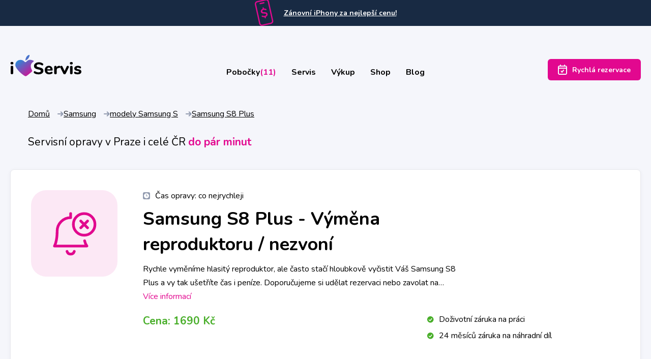

--- FILE ---
content_type: text/html; charset=utf-8
request_url: https://www.iloveservis.cz/servis/samsung/samsung-galaxy-s/g955-galaxy-s8-plus/vymena-reproduktoru-nezvoni
body_size: 22438
content:
<!DOCTYPE html><html><head><meta charSet="utf-8"/><meta name="viewport" content="width=device-width, initial-scale=1, viewport-fit=cover"/><link rel="icon" href="/favicon.ico"/><link rel="preconnect" href="https://api.iloveservis.cz/img/getserviceicon
"/><link rel="preconnect" href="https://api.iloveservis.cz/"/><meta property="og:image" content="/fb.png"/><meta property="og:type" content="article"/><meta property="og:url"/><title>Samsung S8 Plus - Výměna reproduktoru / nezvoní</title><meta name="og:title" content="Výměna a oprava reproduktoru Samsung S8 Plus | iLoveServis"/><meta name="og:description" content="Výměna a oprava reproduktoru Samsung S8 Plus, z něhož nejde žádný zvuk. Pokud hraje potichu, stačí ho obvykle pouze někdy vyčistit od prachu."/><meta name="description" content="Výměna a oprava reproduktoru Samsung S8 Plus, z něhož nejde žádný zvuk. Pokud hraje potichu, stačí ho obvykle pouze někdy vyčistit od prachu."/><link rel="canonical" href="https://www.iloveservis.cz/servis/samsung/samsung-galaxy-s/g955-galaxy-s8-plus/vymena-reproduktoru-nezvoni"/><meta name="next-head-count" content="13"/><link rel="preconnect" href="https://fonts.gstatic.com" crossorigin /><link rel="preload" href="/_next/static/css/a176b6507f3b10bc.css" as="style"/><link rel="stylesheet" href="/_next/static/css/a176b6507f3b10bc.css" data-n-g=""/><link rel="preload" href="/_next/static/css/406b9529571c076d.css" as="style"/><link rel="stylesheet" href="/_next/static/css/406b9529571c076d.css" data-n-p=""/><noscript data-n-css=""></noscript><script defer="" nomodule="" src="/_next/static/chunks/polyfills-42372ed130431b0a.js"></script><script src="/_next/static/chunks/webpack-f106857ab33fd742.js" defer=""></script><script src="/_next/static/chunks/framework-64ad27b21261a9ce.js" defer=""></script><script src="/_next/static/chunks/main-7b81b98a28933e53.js" defer=""></script><script src="/_next/static/chunks/pages/_app-b73bf90ba0d610da.js" defer=""></script><script src="/_next/static/chunks/758-a2382802ab620845.js" defer=""></script><script src="/_next/static/chunks/877-f11b21d964ffcde1.js" defer=""></script><script src="/_next/static/chunks/305-7e6f522ae20afac7.js" defer=""></script><script src="/_next/static/chunks/pages/servis/%5Bbrand%5D/%5Bcategory%5D/%5Bdevice%5D/%5Bservice%5D-4697705a99758e09.js" defer=""></script><script src="/_next/static/YctY_qw7Mumita7HfEv1p/_buildManifest.js" defer=""></script><script src="/_next/static/YctY_qw7Mumita7HfEv1p/_ssgManifest.js" defer=""></script><style data-href="https://fonts.googleapis.com/css2?family=Nunito:wght@300;400;700&display=swap">@font-face{font-family:'Nunito';font-style:normal;font-weight:300;font-display:swap;src:url(https://fonts.gstatic.com/l/font?kit=XRXI3I6Li01BKofiOc5wtlZ2di8HDOUhRTA&skey=27bb6aa8eea8a5e7&v=v32) format('woff')}@font-face{font-family:'Nunito';font-style:normal;font-weight:400;font-display:swap;src:url(https://fonts.gstatic.com/l/font?kit=XRXI3I6Li01BKofiOc5wtlZ2di8HDLshRTA&skey=27bb6aa8eea8a5e7&v=v32) format('woff')}@font-face{font-family:'Nunito';font-style:normal;font-weight:700;font-display:swap;src:url(https://fonts.gstatic.com/l/font?kit=XRXI3I6Li01BKofiOc5wtlZ2di8HDFwmRTA&skey=27bb6aa8eea8a5e7&v=v32) format('woff')}@font-face{font-family:'Nunito';font-style:normal;font-weight:300;font-display:swap;src:url(https://fonts.gstatic.com/s/nunito/v32/XRXV3I6Li01BKofIOOaBTMnFcQIG.woff2) format('woff2');unicode-range:U+0460-052F,U+1C80-1C8A,U+20B4,U+2DE0-2DFF,U+A640-A69F,U+FE2E-FE2F}@font-face{font-family:'Nunito';font-style:normal;font-weight:300;font-display:swap;src:url(https://fonts.gstatic.com/s/nunito/v32/XRXV3I6Li01BKofIMeaBTMnFcQIG.woff2) format('woff2');unicode-range:U+0301,U+0400-045F,U+0490-0491,U+04B0-04B1,U+2116}@font-face{font-family:'Nunito';font-style:normal;font-weight:300;font-display:swap;src:url(https://fonts.gstatic.com/s/nunito/v32/XRXV3I6Li01BKofIOuaBTMnFcQIG.woff2) format('woff2');unicode-range:U+0102-0103,U+0110-0111,U+0128-0129,U+0168-0169,U+01A0-01A1,U+01AF-01B0,U+0300-0301,U+0303-0304,U+0308-0309,U+0323,U+0329,U+1EA0-1EF9,U+20AB}@font-face{font-family:'Nunito';font-style:normal;font-weight:300;font-display:swap;src:url(https://fonts.gstatic.com/s/nunito/v32/XRXV3I6Li01BKofIO-aBTMnFcQIG.woff2) format('woff2');unicode-range:U+0100-02BA,U+02BD-02C5,U+02C7-02CC,U+02CE-02D7,U+02DD-02FF,U+0304,U+0308,U+0329,U+1D00-1DBF,U+1E00-1E9F,U+1EF2-1EFF,U+2020,U+20A0-20AB,U+20AD-20C0,U+2113,U+2C60-2C7F,U+A720-A7FF}@font-face{font-family:'Nunito';font-style:normal;font-weight:300;font-display:swap;src:url(https://fonts.gstatic.com/s/nunito/v32/XRXV3I6Li01BKofINeaBTMnFcQ.woff2) format('woff2');unicode-range:U+0000-00FF,U+0131,U+0152-0153,U+02BB-02BC,U+02C6,U+02DA,U+02DC,U+0304,U+0308,U+0329,U+2000-206F,U+20AC,U+2122,U+2191,U+2193,U+2212,U+2215,U+FEFF,U+FFFD}@font-face{font-family:'Nunito';font-style:normal;font-weight:400;font-display:swap;src:url(https://fonts.gstatic.com/s/nunito/v32/XRXV3I6Li01BKofIOOaBTMnFcQIG.woff2) format('woff2');unicode-range:U+0460-052F,U+1C80-1C8A,U+20B4,U+2DE0-2DFF,U+A640-A69F,U+FE2E-FE2F}@font-face{font-family:'Nunito';font-style:normal;font-weight:400;font-display:swap;src:url(https://fonts.gstatic.com/s/nunito/v32/XRXV3I6Li01BKofIMeaBTMnFcQIG.woff2) format('woff2');unicode-range:U+0301,U+0400-045F,U+0490-0491,U+04B0-04B1,U+2116}@font-face{font-family:'Nunito';font-style:normal;font-weight:400;font-display:swap;src:url(https://fonts.gstatic.com/s/nunito/v32/XRXV3I6Li01BKofIOuaBTMnFcQIG.woff2) format('woff2');unicode-range:U+0102-0103,U+0110-0111,U+0128-0129,U+0168-0169,U+01A0-01A1,U+01AF-01B0,U+0300-0301,U+0303-0304,U+0308-0309,U+0323,U+0329,U+1EA0-1EF9,U+20AB}@font-face{font-family:'Nunito';font-style:normal;font-weight:400;font-display:swap;src:url(https://fonts.gstatic.com/s/nunito/v32/XRXV3I6Li01BKofIO-aBTMnFcQIG.woff2) format('woff2');unicode-range:U+0100-02BA,U+02BD-02C5,U+02C7-02CC,U+02CE-02D7,U+02DD-02FF,U+0304,U+0308,U+0329,U+1D00-1DBF,U+1E00-1E9F,U+1EF2-1EFF,U+2020,U+20A0-20AB,U+20AD-20C0,U+2113,U+2C60-2C7F,U+A720-A7FF}@font-face{font-family:'Nunito';font-style:normal;font-weight:400;font-display:swap;src:url(https://fonts.gstatic.com/s/nunito/v32/XRXV3I6Li01BKofINeaBTMnFcQ.woff2) format('woff2');unicode-range:U+0000-00FF,U+0131,U+0152-0153,U+02BB-02BC,U+02C6,U+02DA,U+02DC,U+0304,U+0308,U+0329,U+2000-206F,U+20AC,U+2122,U+2191,U+2193,U+2212,U+2215,U+FEFF,U+FFFD}@font-face{font-family:'Nunito';font-style:normal;font-weight:700;font-display:swap;src:url(https://fonts.gstatic.com/s/nunito/v32/XRXV3I6Li01BKofIOOaBTMnFcQIG.woff2) format('woff2');unicode-range:U+0460-052F,U+1C80-1C8A,U+20B4,U+2DE0-2DFF,U+A640-A69F,U+FE2E-FE2F}@font-face{font-family:'Nunito';font-style:normal;font-weight:700;font-display:swap;src:url(https://fonts.gstatic.com/s/nunito/v32/XRXV3I6Li01BKofIMeaBTMnFcQIG.woff2) format('woff2');unicode-range:U+0301,U+0400-045F,U+0490-0491,U+04B0-04B1,U+2116}@font-face{font-family:'Nunito';font-style:normal;font-weight:700;font-display:swap;src:url(https://fonts.gstatic.com/s/nunito/v32/XRXV3I6Li01BKofIOuaBTMnFcQIG.woff2) format('woff2');unicode-range:U+0102-0103,U+0110-0111,U+0128-0129,U+0168-0169,U+01A0-01A1,U+01AF-01B0,U+0300-0301,U+0303-0304,U+0308-0309,U+0323,U+0329,U+1EA0-1EF9,U+20AB}@font-face{font-family:'Nunito';font-style:normal;font-weight:700;font-display:swap;src:url(https://fonts.gstatic.com/s/nunito/v32/XRXV3I6Li01BKofIO-aBTMnFcQIG.woff2) format('woff2');unicode-range:U+0100-02BA,U+02BD-02C5,U+02C7-02CC,U+02CE-02D7,U+02DD-02FF,U+0304,U+0308,U+0329,U+1D00-1DBF,U+1E00-1E9F,U+1EF2-1EFF,U+2020,U+20A0-20AB,U+20AD-20C0,U+2113,U+2C60-2C7F,U+A720-A7FF}@font-face{font-family:'Nunito';font-style:normal;font-weight:700;font-display:swap;src:url(https://fonts.gstatic.com/s/nunito/v32/XRXV3I6Li01BKofINeaBTMnFcQ.woff2) format('woff2');unicode-range:U+0000-00FF,U+0131,U+0152-0153,U+02BB-02BC,U+02C6,U+02DA,U+02DC,U+0304,U+0308,U+0329,U+2000-206F,U+20AC,U+2122,U+2191,U+2193,U+2212,U+2215,U+FEFF,U+FFFD}</style></head><body><div id="__next"><div class="bg-tertiary text-white text-center  px-4  font-size-smaller"><p class="d-flex align-items-center justify-content-center"><svg width="37" height="51" viewBox="0 0 37 51" class="d-block mr-4"><path d="M0.140019 8.91998L8.48001 46.43C8.80987 47.9046 9.71079 49.1884 10.9854 50C12.26 50.8116 13.8043 51.0849 15.28 50.76L31.87 47.07C32.6006 46.908 33.292 46.6034 33.9047 46.1738C34.5174 45.7441 35.0394 45.1978 35.4406 44.5662C35.8419 43.9345 36.1147 43.2299 36.2433 42.4927C36.3718 41.7555 36.3537 41.0002 36.19 40.27L27.85 2.76001C27.6213 1.71442 27.0972 0.756469 26.34 0H14.01L4.46003 2.12C2.98726 2.45208 1.70594 3.35396 0.896366 4.6283C0.0867905 5.90263 -0.185158 7.44567 0.140019 8.91998ZM21.59 0.859985C22.4227 0.67514 23.2948 0.828244 24.0147 1.28571C24.7347 1.74317 25.2437 2.46761 25.43 3.29999L33.77 40.81C33.9549 41.6427 33.8018 42.5147 33.3443 43.2347C32.8868 43.9546 32.1624 44.4637 31.33 44.65L14.74 48.34C13.9061 48.5218 13.0342 48.3662 12.3146 47.9071C11.5951 47.448 11.0865 46.7229 10.9 45.89L2.56003 8.38C2.37793 7.54751 2.5322 6.67678 2.98923 5.95752C3.44626 5.23826 4.16902 4.72872 5.00003 4.53998L21.59 0.859985Z" fill="#E2088F"></path><path d="M17.5 4.24997L10.15 5.88999C9.98839 5.92272 9.8349 5.98735 9.69856 6.08011C9.56223 6.17287 9.44578 6.29189 9.356 6.43021C9.26622 6.56853 9.20492 6.72336 9.1757 6.88566C9.14649 7.04795 9.14995 7.2144 9.18587 7.37534C9.22178 7.53628 9.28944 7.68849 9.38487 7.82297C9.48031 7.95745 9.60159 8.07151 9.74165 8.15854C9.88172 8.24557 10.0377 8.30381 10.2006 8.32981C10.3634 8.35581 10.5298 8.34906 10.69 8.30997L18.04 6.67997C18.3622 6.60836 18.6428 6.41171 18.8201 6.13321C18.9973 5.85472 19.0566 5.51722 18.985 5.19498C18.9134 4.87274 18.7167 4.59217 18.4382 4.41495C18.1597 4.23773 17.8223 4.17837 17.5 4.24997Z" fill="#E2088F"></path><path d="M23.86 25.17C23.2563 24.7077 22.5494 24.3989 21.8 24.27C20.8468 24.1232 19.8844 24.043 18.92 24.03C18.04 24.03 17.34 23.96 16.83 23.9C16.3491 23.8588 15.884 23.7083 15.47 23.46C15.2744 23.3377 15.1065 23.1757 14.9773 22.9845C14.8481 22.7933 14.7605 22.5771 14.72 22.3499C14.6369 22.0213 14.6353 21.6773 14.7155 21.3479C14.7957 21.0185 14.9551 20.7137 15.18 20.46C15.7416 19.8709 16.4779 19.4782 17.28 19.34C17.9344 19.1814 18.6122 19.1441 19.28 19.23C19.9666 19.3516 20.6374 19.5495 21.28 19.82C21.4623 19.8978 21.6539 19.9515 21.85 19.98C21.9855 20.0052 22.1245 20.0052 22.26 19.98C22.3926 19.9498 22.5158 19.8875 22.6187 19.7986C22.7215 19.7097 22.801 19.5968 22.85 19.47C22.9836 19.1898 23.0189 18.8727 22.95 18.57C22.9053 18.3621 22.8111 18.168 22.6753 18.0043C22.5395 17.8406 22.3661 17.7122 22.17 17.63C20.8368 16.9653 19.3416 16.6946 17.86 16.8499L17.55 15.45C17.522 15.2935 17.4634 15.1441 17.3776 15.0102C17.2918 14.8764 17.1805 14.7608 17.05 14.67C16.9155 14.5868 16.7656 14.5316 16.6092 14.5075C16.4529 14.4835 16.2933 14.4912 16.14 14.53C15.9828 14.5589 15.8332 14.62 15.7007 14.7095C15.5682 14.799 15.4556 14.9149 15.37 15.05C15.2894 15.1875 15.2373 15.3397 15.2167 15.4978C15.1961 15.6558 15.2074 15.8164 15.25 15.97L15.56 17.39C14.3056 17.8289 13.2256 18.6598 12.48 19.76C12.1479 20.2553 11.9215 20.8137 11.8148 21.4004C11.7082 21.9871 11.7235 22.5895 11.86 23.17C12.0098 24.0646 12.4788 24.8746 13.18 25.45C13.8042 25.928 14.5351 26.2472 15.31 26.38C16.2855 26.5402 17.2716 26.6272 18.26 26.64C19.12 26.64 19.8 26.72 20.26 26.77C20.7094 26.8149 21.145 26.9509 21.54 27.17C21.7232 27.2735 21.8805 27.4174 22.0001 27.5906C22.1196 27.7638 22.1982 27.9619 22.23 28.17C22.32 28.4958 22.3259 28.8392 22.2473 29.1679C22.1686 29.4967 22.0078 29.8002 21.78 30.05C21.1722 30.6344 20.4018 31.0214 19.57 31.16C18.8515 31.3186 18.1134 31.3691 17.38 31.31C16.602 31.2356 15.8381 31.0539 15.11 30.77L14.55 30.62C14.4048 30.5903 14.2552 30.5903 14.11 30.62C13.9833 30.6519 13.8661 30.7141 13.7686 30.8012C13.6711 30.8883 13.5961 30.9976 13.55 31.12C13.4133 31.3993 13.3779 31.7175 13.45 32.02C13.4905 32.2322 13.5757 32.4333 13.7 32.61C13.8321 32.7763 14.0091 32.9013 14.21 32.97C14.9492 33.3244 15.7444 33.5477 16.56 33.63C17.4332 33.74 18.3168 33.74 19.19 33.63L19.5 35.01C19.5641 35.3256 19.7466 35.6047 20.01 35.79C20.1443 35.8736 20.2942 35.9292 20.4507 35.9533C20.6071 35.9773 20.7667 35.9694 20.92 35.93C21.0759 35.9009 21.224 35.8397 21.3549 35.7502C21.4857 35.6606 21.5965 35.5448 21.68 35.41C21.7623 35.2732 21.8162 35.1212 21.8385 34.9632C21.8609 34.8051 21.8512 34.6442 21.81 34.49L21.49 33.07C22.7091 32.6365 23.7593 31.8277 24.49 30.76C24.809 30.2721 25.0242 29.7239 25.1223 29.1493C25.2203 28.5747 25.1991 27.986 25.06 27.42C24.9427 26.5504 24.5168 25.7519 23.86 25.17Z" fill="#E2088F"></path></svg><a class="text-white font-weight-bold" href="https://iloveservis-store.cz/">Zánovní iPhony za nejlepší cenu!</a></p></div><header class=" main-header mt-3 mb-8 mt-md-6 mt-lg-11 mb-lg-11" role="banner"><div class="container-fluid ContainerFluid_container-fluid__srUCU "><nav class="menu d-flex justify-content-between flex-wrap align-items-center gap-4" role="navigation"><a class="d-block order-1" rel="home" href="/"><svg width="141" class="Menu_menu-logo__3gdJ_" height="43" viewBox="0 0 141 43" fill="none" xmlns="http://www.w3.org/2000/svg"><path d="M3.50239 38.887C2.76319 38.887 2.15279 38.6854 1.67119 38.2822C1.18959 37.879 0.948793 37.2854 0.948793 36.5014V24.2374C0.948793 23.4534 1.19519 22.8598 1.68799 22.4566C2.18079 22.0534 2.78559 21.8518 3.50239 21.8518C4.21919 21.8518 4.81839 22.0534 5.29999 22.4566C5.78159 22.8598 6.02239 23.4534 6.02239 24.2374V36.5014C6.02239 37.2854 5.78159 37.879 5.29999 38.2822C4.81839 38.6854 4.21919 38.887 3.50239 38.887ZM3.50239 19.1638C2.60639 19.1638 1.90079 18.9342 1.38559 18.475C0.870393 18.0158 0.612793 17.3942 0.612793 16.6102C0.612793 15.8262 0.870393 15.2102 1.38559 14.7622C1.90079 14.3142 2.60639 14.0902 3.50239 14.0902C4.37599 14.0902 5.07599 14.3198 5.60239 14.779C6.12879 15.2382 6.39199 15.8486 6.39199 16.6102C6.39199 17.3942 6.13439 18.0158 5.61919 18.475C5.10399 18.9342 4.39839 19.1638 3.50239 19.1638Z" fill="black"></path><path d="M56.2864 39.1024C54.5168 39.1024 52.8704 38.8952 51.3472 38.4808C49.824 38.0664 48.5808 37.4784 47.6176 36.7168C47.2816 36.4704 47.0408 36.2072 46.8952 35.9272C46.7496 35.6472 46.6768 35.2944 46.6768 34.8688C46.6768 34.3088 46.8504 33.816 47.1976 33.3904C47.5448 32.9648 47.9424 32.752 48.3904 32.752C48.6368 32.752 48.8776 32.7912 49.1128 32.8696C49.348 32.948 49.6336 33.088 49.9696 33.2896C50.9328 33.8944 51.9072 34.3368 52.8928 34.6168C53.8784 34.8968 54.9648 35.0368 56.152 35.0368C57.6304 35.0368 58.7616 34.7904 59.5456 34.2976C60.3296 33.8048 60.7216 33.0992 60.7216 32.1808C60.7216 31.4864 60.3576 30.9264 59.6296 30.5008C58.9016 30.0752 57.608 29.672 55.7488 29.2912C53.6656 28.8656 52.0024 28.3504 50.7592 27.7456C49.516 27.1408 48.6088 26.3904 48.0376 25.4944C47.4664 24.5984 47.1808 23.512 47.1808 22.2352C47.1808 20.824 47.5896 19.5528 48.4072 18.4216C49.2248 17.2904 50.356 16.4056 51.8008 15.7672C53.2456 15.1288 54.8752 14.8096 56.6896 14.8096C59.8704 14.8096 62.4912 15.6048 64.552 17.1952C64.888 17.464 65.1288 17.7384 65.2744 18.0184C65.42 18.2984 65.4928 18.64 65.4928 19.0432C65.4928 19.6032 65.3192 20.096 64.972 20.5216C64.6248 20.9472 64.2272 21.16 63.7792 21.16C63.5328 21.16 63.3032 21.1264 63.0904 21.0592C62.8776 20.992 62.5808 20.8464 62.2 20.6224C61.2816 20.04 60.436 19.6032 59.6632 19.312C58.8904 19.0208 57.9104 18.8752 56.7232 18.8752C55.3568 18.8752 54.2816 19.1384 53.4976 19.6648C52.7136 20.1912 52.3216 20.9136 52.3216 21.832C52.3216 22.3696 52.4728 22.812 52.7752 23.1592C53.0776 23.5064 53.5816 23.8144 54.2872 24.0832C54.9928 24.352 55.9952 24.632 57.2944 24.9232C60.3408 25.5952 62.5304 26.4576 63.8632 27.5104C65.196 28.5632 65.8624 30.008 65.8624 31.8448C65.8624 33.2784 65.4648 34.544 64.6696 35.6416C63.8744 36.7392 62.7544 37.5904 61.3096 38.1952C59.8648 38.8 58.1904 39.1024 56.2864 39.1024Z" fill="black"></path><path d="M82.4608 33.8944C82.9088 33.8944 83.2728 34.0736 83.5528 34.432C83.8328 34.7904 83.9728 35.2496 83.9728 35.8096C83.9728 36.1904 83.8608 36.5432 83.6368 36.868C83.4128 37.1928 83.0992 37.4672 82.696 37.6912C81.9344 38.0944 81.0496 38.4248 80.0416 38.6824C79.0336 38.94 78.104 39.0688 77.2528 39.0688C75.4608 39.0688 73.8984 38.7216 72.5656 38.0272C71.2328 37.3328 70.208 36.3416 69.4912 35.0536C68.7744 33.7656 68.416 32.248 68.416 30.5008C68.416 28.8208 68.7632 27.3312 69.4576 26.032C70.152 24.7328 71.1152 23.7192 72.3472 22.9912C73.5792 22.2632 74.9792 21.8992 76.5472 21.8992C78.048 21.8992 79.364 22.2296 80.4952 22.8904C81.6264 23.5512 82.5056 24.492 83.1328 25.7128C83.76 26.9336 84.0736 28.3616 84.0736 29.9968C84.0736 30.4896 83.956 30.8648 83.7208 31.1224C83.4856 31.38 83.1552 31.5088 82.7296 31.5088H73.3216C73.4784 32.8304 73.8816 33.788 74.5312 34.3816C75.1808 34.9752 76.1104 35.272 77.32 35.272C77.9696 35.272 78.552 35.1936 79.0672 35.0368C79.5824 34.88 80.1536 34.6672 80.7808 34.3984C81.0944 34.264 81.3968 34.1464 81.688 34.0456C81.9792 33.9448 82.2368 33.8944 82.4608 33.8944ZM76.6816 25.3936C75.7184 25.3936 74.9456 25.7016 74.3632 26.3176C73.7808 26.9336 73.4336 27.824 73.3216 28.9888H79.8064C79.7392 27.8016 79.4424 26.9056 78.916 26.3008C78.3896 25.696 77.6448 25.3936 76.6816 25.3936Z" fill="black"></path><path d="M96.976 21.9664C97.648 21.9216 98.18 22.0728 98.572 22.42C98.964 22.7672 99.16 23.288 99.16 23.9824C99.16 24.7216 98.9808 25.2704 98.6224 25.6288C98.264 25.9872 97.6256 26.2112 96.7072 26.3008L95.6992 26.4016C94.4672 26.536 93.5768 26.9392 93.028 27.6112C92.4792 28.2832 92.2048 29.1456 92.2048 30.1984V36.616C92.2048 37.4 91.964 37.9936 91.4824 38.3968C91.0008 38.8 90.4016 39.0016 89.6848 39.0016C88.9456 39.0016 88.3352 38.8 87.8536 38.3968C87.372 37.9936 87.1312 37.4 87.1312 36.616V24.2848C87.1312 23.5456 87.3776 22.9744 87.8704 22.5712C88.3632 22.168 88.9568 21.9664 89.6512 21.9664C90.3232 21.9664 90.8832 22.1624 91.3312 22.5544C91.7792 22.9464 92.0032 23.4896 92.0032 24.184V25.0912C92.4064 24.128 93.0168 23.3888 93.8344 22.8736C94.652 22.3584 95.5424 22.0672 96.5056 22L96.976 21.9664Z" fill="black"></path><path d="M111.861 23.4112C112.085 22.9408 112.382 22.588 112.751 22.3528C113.121 22.1176 113.518 22 113.944 22C114.571 22 115.131 22.2072 115.624 22.6216C116.117 23.036 116.363 23.5344 116.363 24.1168C116.363 24.4528 116.285 24.7776 116.128 25.0912L110.08 37.4896C109.856 37.9824 109.52 38.3576 109.072 38.6152C108.624 38.8728 108.142 39.0016 107.627 39.0016C107.112 39.0016 106.63 38.8728 106.182 38.6152C105.734 38.3576 105.387 37.9824 105.141 37.4896L99.0928 25.0912C98.9584 24.7776 98.8912 24.4752 98.8912 24.184C98.8912 23.5792 99.1544 23.064 99.6808 22.6384C100.207 22.2128 100.795 22 101.445 22C101.915 22 102.341 22.1176 102.722 22.3528C103.102 22.588 103.405 22.9408 103.629 23.4112L107.762 32.4496L111.861 23.4112Z" fill="black"></path><path d="M121.101 39.0016C120.362 39.0016 119.751 38.8 119.27 38.3968C118.788 37.9936 118.547 37.4 118.547 36.616V24.352C118.547 23.568 118.794 22.9744 119.286 22.5712C119.779 22.168 120.384 21.9664 121.101 21.9664C121.818 21.9664 122.417 22.168 122.898 22.5712C123.38 22.9744 123.621 23.568 123.621 24.352V36.616C123.621 37.4 123.38 37.9936 122.898 38.3968C122.417 38.8 121.818 39.0016 121.101 39.0016ZM121.101 19.2784C120.205 19.2784 119.499 19.0488 118.984 18.5896C118.469 18.1304 118.211 17.5088 118.211 16.7248C118.211 15.9408 118.469 15.3248 118.984 14.8768C119.499 14.4288 120.205 14.2048 121.101 14.2048C121.974 14.2048 122.674 14.4344 123.201 14.8936C123.727 15.3528 123.99 15.9632 123.99 16.7248C123.99 17.5088 123.733 18.1304 123.218 18.5896C122.702 19.0488 121.997 19.2784 121.101 19.2784Z" fill="black"></path><path d="M133.768 39.0688C132.402 39.0688 131.214 38.9568 130.206 38.7328C129.198 38.5088 128.314 38.1504 127.552 37.6576C127.216 37.456 126.958 37.1872 126.779 36.8512C126.6 36.5152 126.51 36.1344 126.51 35.7088C126.51 35.1936 126.656 34.7624 126.947 34.4152C127.238 34.068 127.597 33.8944 128.022 33.8944C128.314 33.8944 128.605 33.9448 128.896 34.0456C129.187 34.1464 129.49 34.264 129.803 34.3984C130.43 34.6896 131.046 34.9192 131.651 35.0872C132.256 35.2552 133.006 35.3392 133.902 35.3392C134.686 35.3392 135.297 35.216 135.734 34.9696C136.17 34.7232 136.389 34.3872 136.389 33.9616C136.389 33.648 136.294 33.396 136.103 33.2056C135.913 33.0152 135.56 32.8416 135.045 32.6848C134.53 32.528 133.712 32.3376 132.592 32.1136C130.598 31.7328 129.165 31.1616 128.291 30.4C127.418 29.6384 126.981 28.5744 126.981 27.208C126.981 26.2 127.289 25.2928 127.905 24.4864C128.521 23.68 129.366 23.0472 130.442 22.588C131.517 22.1288 132.726 21.8992 134.07 21.8992C135.034 21.8992 135.974 22.0224 136.893 22.2688C137.811 22.5152 138.629 22.8624 139.346 23.3104C140.04 23.736 140.387 24.3632 140.387 25.192C140.387 25.7296 140.242 26.1776 139.95 26.536C139.659 26.8944 139.301 27.0736 138.875 27.0736C138.36 27.0736 137.744 26.872 137.027 26.4688C136.467 26.1776 135.958 25.9592 135.498 25.8136C135.039 25.668 134.496 25.5952 133.869 25.5952C133.174 25.5952 132.626 25.724 132.222 25.9816C131.819 26.2392 131.618 26.592 131.618 27.04C131.618 27.5104 131.853 27.8688 132.323 28.1152C132.794 28.3616 133.701 28.608 135.045 28.8544C136.546 29.1456 137.722 29.4984 138.573 29.9128C139.424 30.3272 140.04 30.848 140.421 31.4752C140.802 32.1024 140.992 32.8976 140.992 33.8608C140.992 35.4512 140.337 36.7168 139.026 37.6576C137.716 38.5984 135.963 39.0688 133.768 39.0688Z" fill="black"></path><path d="M39.2292 9.81281C42.9327 9.95328 47.1186 11.815 46.9974 12.5114C46.9974 12.9467 45.6291 13.4689 43.2016 15.9935C42.3972 16.9945 40.4209 19.7367 40.8623 23.2187C40.8623 27.5648 43.8195 31.0098 43.643 32.6637C43.643 33.3603 36.0843 39.4973 36.0843 39.4973C36.0843 39.4973 34.0209 41.1947 32.2555 42.3265C31.8142 42.5441 30.9702 42.8488 30.6665 42.8488C30.3628 42.8488 29.3496 42.6016 29.1217 42.4135C27.0915 41.2383 25.679 40.2372 24.1784 39.062C17.7343 33.8826 11.1467 26.6573 10.2198 21.173C9.86661 14.9054 14.2695 10.0304 20.3384 10.0304C22.5131 10.0304 24.5593 10.5492 26.3168 11.8301C28.0016 13.0581 28.8569 14.3829 30.1368 14.6006C31.6817 14.3829 32.0348 13.3384 33.5354 12.1197C35.2569 10.7217 37.0545 9.81281 39.2292 9.81281ZM38.1784 0C38.1784 0 38.3399 1.03765 38.2666 1.69748C38.1864 2.41931 37.988 2.79942 37.737 3.48205C37.1266 5.14113 36.6513 6.06727 35.5301 7.44286C34.3119 8.93735 32.3963 10.3156 31.7343 10.6203C31.0722 10.925 30.2336 11.2731 30.2336 11.2731C30.2336 11.2731 30.3364 8.89518 30.7521 7.44286C31.337 5.39977 32.0873 4.17848 33.279 2.61154C33.878 1.82404 34.9799 0.936107 36.0597 0.478755C37.1285 0.0260906 38.1784 0 38.1784 0Z" fill="url(#paint0_linear_106_18)"></path><defs><linearGradient id="paint0_linear_106_18" x1="15.0282" y1="1.40219e-06" x2="47.0602" y2="39.677" gradientUnits="userSpaceOnUse"><stop stop-color="#05A4E7"></stop><stop offset="1" stop-color="#E1078E"></stop></linearGradient></defs></svg></a><div class=" Menu_menu-collapse__Dk8ts mb-0 mt-md-1 mt-lg-2 z-index-5 order-3 order-md-2 flex-grow-1"><ul class="d-flex justify-content-between"><li class="mr-4 mr-md-0"><a class="Menu_link__b6TMQ transition font-weight-bold mr-md-4 mr-lg-6" href="/pobocky">Pobočky<span class="text-secondary">(11)</span></a></li><li class="mr-4 mr-md-0"><a class="Menu_link__b6TMQ transition font-weight-bold mr-md-4 mr-lg-6" href="/cenik-oprav">Servis</a></li><li class="mr-4 mr-md-0"><a class="Menu_link__b6TMQ transition font-weight-bold mr-md-4 mr-lg-6" href="/vykup">Výkup</a></li><li class="mr-4 mr-md-0"><a href="http://iloveservis-store.cz/" class="Menu_link__b6TMQ transition font-weight-bold mr-md-4 mr-lg-6">Shop</a></li><li><a class="Menu_link__b6TMQ transition font-weight-bold" href="/blog">Blog</a></li></ul></div><button class="mt-md-1 mt-lg-2 order-2 order-md-3  Button_btn__c2iDe Button_btn-secondary__JdPAC undefined" type="button"><svg class="d-block mr-2" width="18" height="20" version="1.1" viewBox="0 0 18 20"><path d="M11.80801,11.5892c0.32538,-0.4463 0.19199,-1.07181 -0.21881,-1.3972c-0.44629,-0.32541 -1.07181,-0.192 -1.39722,0.2188l-2.14139,2.9368l-0.7666,-0.96829c-0.34274,-0.433 -0.97168,-0.50621 -1.40469,-0.1633c-0.43303,0.3428 -0.50615,0.97169 -0.16336,1.40469l1.58334,2c0.194,0.24501 0.49142,0.3793 0.8038,0.3793c0.3125,0 0.60413,-0.15829 0.78821,-0.4108zM16,8v9c0,0.55231 -0.44769,1 -1,1h-12c-0.55228,0 -1,-0.44769 -1,-1v-9zM15,4c0.55231,0 1,0.44772 1,1v1h-14v-1c0,-0.55228 0.44772,-1 1,-1zM4,2h-1c-1.65685,0 -3,1.34315 -3,3v12c0,1.65691 1.34315,3 3,3h12c1.65689,0 3,-1.34309 3,-3v-12c0,-1.65686 -1.34311,-3 -3,-3h-1v-1c0,-0.55228 -0.44769,-1 -1,-1c-0.55231,0 -1,0.44772 -1,1v1h-6v-1c0,-0.55228 -0.44772,-1 -1,-1c-0.55228,0 -1,0.44772 -1,1z" fill="#f6fbff" fill-opacity="1"></path></svg>Rychlá rezervace</button></nav></div></header><main><div class="container-fluid ContainerFluid_container-fluid__srUCU ContainerFluid_container-fluid-narrow__vIuIL"><div class="mb-4 mb-md-8 ml-lg-7"><ul class="Breadcrumbs_wrapper__zUZnC mb-6"><li class="d-flex align-items-center flex-shrink-0"><a class="text-primary" href="/">Domů</a><svg class="d-block ml-3 text-gray-2" width="12" height="10"><use xlink:href="#arrow-right"></use></svg></li><li class="d-flex align-items-center flex-shrink-0"><a class="text-primary" href="/servis/samsung">Samsung</a><svg class="d-block ml-3 text-gray-2" width="12" height="10"><use xlink:href="#arrow-right"></use></svg></li><li class="d-flex align-items-center flex-shrink-0"><a class="text-primary" href="/servis/samsung/samsung-galaxy-s">modely Samsung S</a><svg class="d-block ml-3 text-gray-2" width="12" height="10"><use xlink:href="#arrow-right"></use></svg></li><li class="d-flex align-items-center flex-shrink-0"><a class="text-primary" href="/servis/samsung/samsung-galaxy-s/g955-galaxy-s8-plus">Samsung S8 Plus</a></li></ul><p class="font-size-big">Servisní opravy v Praze i celé ČR<!-- --> <strong class="text-secondary">do pár minut</strong></p></div><div class="bg-white border border-bcolor box-shadow rounded"><article class="px-4 pb-4 pb-md-8 px-md-8"><div class="border-bottom border-bcolor pb-4 mb-4 pb-md-8 pb-4 mb-4 mb-md-8"><div class="d-md-flex"><div class="flex-shrink-0 mr-10 mt-4 mt-md-8"><div class="d-flex align-items-center justify-content-center Icon_icon-big__3hgLS Icon_icon__Haypr"><img src="https://api.iloveservis.cz/img/getserviceicon
/vymena-reproduktoru-nezvoni" width="170" height="170" alt=""/></div></div><div class="flex-grow-1"><div class="row align-items-end justify-content-between"><div class="col-12"><div class="mt-4 mt-md-8 mb-4 mb-md-2 d-md-flex justify-content-between"><div class="d-flex align-items-center"><svg class="d-block text-gray-2 mr-2" width="14" height="14"><use xlink:href="#clock"></use></svg>Čas opravy: <!-- -->co nejrychleji</div></div></div><div class="col-12 col-lg-8 col-xl-7 mb-4 mb-md-6 mb-lg-0"><h1 class="gamma">Samsung S8 Plus<!-- --> - <!-- -->Výměna reproduktoru / nezvoní</h1><div class="Typography_typography__FGkyv"><p class="mb-0"><span style="--line-clamp:2" class="LineClamp_text__2d_E6">Rychle vyměníme hlasitý reproduktor, ale často stačí hloubkově vyčistit Váš Samsung S8 Plus a vy tak ušetříte čas i peníze. Doporučujeme si udělat rezervaci nebo zavolat na vybranou pobočku, abychom měli díl připraven. Reproduktor pak vyčistíme nebo vyměníme a přístroj bude opět hlasitý.</span> <button class="LineClamp_button__m0RW9">Více informací</button></p></div></div></div><div class="row mt-lg-4"><div class="col-12 col-lg-7"><div class="text-green font-size-big font-weight-bold mb-4">Cena: <!-- -->1690 Kč</div></div><div class="col-12 col-lg-5"><ul><li class="mb-2 d-flex align-items-center"><svg class="text-green d-block mr-2" width="13" height="13"><use xlink:href="#check"></use></svg>Doživotní záruka na práci<!-- --> </li><li class="d-flex align-items-center"><svg class="text-green d-block mr-2" width="13" height="13"><use xlink:href="#check"></use></svg>24 měsíců záruka na náhradní díl</li></ul></div></div></div></div></div><div class="d-md-flex align-items-center justify-content-between flex-wrap"><div class="delta mb-0"><div>Právě máme <span class="text-red">zavřeno!</span> <span class="font-weight-normal">Technici odpočívají.</span></div></div><div class="mt-4 mt-lg-0"><button class="mb-4 mr-md-4 mb-lg-0  Button_btn__c2iDe Button_btn-secondary__JdPAC Button_btn-size-lg__lbZRA" type="button"><svg class="d-block mr-2" width="18" height="18"><use xlink:href="#office"></use></svg>Najít pobočku</button><button class="mb-4 mr-md-4 mb-lg-0  Button_btn__c2iDe Button_btn-secondary__JdPAC Button_btn-size-lg__lbZRA" type="button"><svg class="d-block mr-2" width="18" height="18"><use xlink:href="#calendar"></use></svg>Rezervovat termín</button><button class="undefined  Button_btn__c2iDe Button_btn-secondary-outline__mGD4U Button_btn-size-lg__lbZRA" type="button"><svg class="d-block mr-2" width="20" height="16"><use xlink:href="#truck"></use></svg>Objednat svoz ZDARMA</button></div></div></article></div><section class="mt-10"><h3 class="text-center mb-4 mb-md-3">Všechny opravy pro<!-- --> <span class="font-weight-normal">Samsung S8 Plus</span></h3><div class="bg-white border border-bcolor box-shadow rounded"><div class="row p-2 p-md-4 align-items-center no-gutters border-bottom border-bcolor position-relative"><div class="col-2 col-md-auto d-flex align-items-center"><div class="flex-shrink-0"><div class="d-flex align-items-center justify-content-center undefined Icon_icon__Haypr"><img loading="lazy" decoding="async" src="https://api.iloveservis.cz/img/getserviceicon
/vymena-displeje-originalni" width="48" height="48" alt=""/></div></div></div><div class="col-8 col-md-auto flex-grow-1 px-2 px-md-4"><div class="row no-gutters"><div class="col-12 col-lg-8 mb-md-1 mb-lg-0"><div class=" font-weight-bold font-size-smaller font-size-md-normal">Výměna displeje - originální</div></div><div class="col-5 col-md-3 col-lg-2 text-green font-weight-bold font-size-smaller">5990 Kč</div><div class="col-7 col-lg-2 font-size-smaller d-flex align-items-center"><svg class="d-none d-md-block text-gray-2 mr-2" width="14" height="14"><use xlink:href="#clock"></use></svg>2-3 hodiny</div></div></div><div class="col-2 col-md-auto d-flex justify-content-end col-md-1 position-static"><a class="stretched-link  Button_btn__c2iDe Button_btn-secondary-outline-icon__XMQ25 undefined" href="/servis/samsung/samsung-galaxy-s/g955-galaxy-s8-plus/vymena-displeje-originalni"><svg aria-label="Vybrať opravu" class="d-block" width="13" height="10"><use xlink:href="#arrow-right"></use></svg></a></div></div><div class="row p-2 p-md-4 align-items-center no-gutters border-bottom border-bcolor position-relative"><div class="col-2 col-md-auto d-flex align-items-center"><div class="flex-shrink-0"><div class="d-flex align-items-center justify-content-center undefined Icon_icon__Haypr"><img loading="lazy" decoding="async" src="https://api.iloveservis.cz/img/getserviceicon
/vymena-baterie" width="48" height="48" alt=""/></div></div></div><div class="col-8 col-md-auto flex-grow-1 px-2 px-md-4"><div class="row no-gutters"><div class="col-12 col-lg-8 mb-md-1 mb-lg-0"><div class=" font-weight-bold font-size-smaller font-size-md-normal">Výměna baterie</div></div><div class="col-5 col-md-3 col-lg-2 text-green font-weight-bold font-size-smaller">1550 Kč</div><div class="col-7 col-lg-2 font-size-smaller d-flex align-items-center"><svg class="d-none d-md-block text-gray-2 mr-2" width="14" height="14"><use xlink:href="#clock"></use></svg>co nejrychleji</div></div></div><div class="col-2 col-md-auto d-flex justify-content-end col-md-1 position-static"><a class="stretched-link  Button_btn__c2iDe Button_btn-secondary-outline-icon__XMQ25 undefined" href="/servis/samsung/samsung-galaxy-s/g955-galaxy-s8-plus/vymena-baterie"><svg aria-label="Vybrať opravu" class="d-block" width="13" height="10"><use xlink:href="#arrow-right"></use></svg></a></div></div><div class="row p-2 p-md-4 align-items-center no-gutters border-bottom border-bcolor position-relative"><div class="col-2 col-md-auto d-flex align-items-center"><div class="flex-shrink-0"><div class="d-flex align-items-center justify-content-center undefined Icon_icon__Haypr"><img loading="lazy" decoding="async" src="https://api.iloveservis.cz/img/getserviceicon
/vymena-konektoru-nenabiji" width="48" height="48" alt=""/></div></div></div><div class="col-8 col-md-auto flex-grow-1 px-2 px-md-4"><div class="row no-gutters"><div class="col-12 col-lg-8 mb-md-1 mb-lg-0"><div class=" font-weight-bold font-size-smaller font-size-md-normal">Výměna konektoru / nenabíjí</div></div><div class="col-5 col-md-3 col-lg-2 text-green font-weight-bold font-size-smaller">1390 Kč</div><div class="col-7 col-lg-2 font-size-smaller d-flex align-items-center"><svg class="d-none d-md-block text-gray-2 mr-2" width="14" height="14"><use xlink:href="#clock"></use></svg>co nejrychleji</div></div></div><div class="col-2 col-md-auto d-flex justify-content-end col-md-1 position-static"><a class="stretched-link  Button_btn__c2iDe Button_btn-secondary-outline-icon__XMQ25 undefined" href="/servis/samsung/samsung-galaxy-s/g955-galaxy-s8-plus/vymena-konektoru-nenabiji"><svg aria-label="Vybrať opravu" class="d-block" width="13" height="10"><use xlink:href="#arrow-right"></use></svg></a></div></div><div class="row p-2 p-md-4 align-items-center no-gutters border-bottom border-bcolor position-relative"><div class="col-2 col-md-auto d-flex align-items-center"><div class="flex-shrink-0"><div class="d-flex align-items-center justify-content-center undefined Icon_icon__Haypr"><img loading="lazy" decoding="async" src="https://api.iloveservis.cz/img/getserviceicon
/vymena-zadniho-krytu" width="48" height="48" alt=""/></div></div></div><div class="col-8 col-md-auto flex-grow-1 px-2 px-md-4"><div class="row no-gutters"><div class="col-12 col-lg-8 mb-md-1 mb-lg-0"><div class=" font-weight-bold font-size-smaller font-size-md-normal">Výměna zadního krytu</div></div><div class="col-5 col-md-3 col-lg-2 text-green font-weight-bold font-size-smaller">1650 Kč</div><div class="col-7 col-lg-2 font-size-smaller d-flex align-items-center"><svg class="d-none d-md-block text-gray-2 mr-2" width="14" height="14"><use xlink:href="#clock"></use></svg>co nejrychleji</div></div></div><div class="col-2 col-md-auto d-flex justify-content-end col-md-1 position-static"><a class="stretched-link  Button_btn__c2iDe Button_btn-secondary-outline-icon__XMQ25 undefined" href="/servis/samsung/samsung-galaxy-s/g955-galaxy-s8-plus/vymena-zadniho-krytu"><svg aria-label="Vybrať opravu" class="d-block" width="13" height="10"><use xlink:href="#arrow-right"></use></svg></a></div></div><div class="row p-2 p-md-4 align-items-center no-gutters border-bottom border-bcolor position-relative"><div class="col-2 col-md-auto d-flex align-items-center"><div class="flex-shrink-0"><div class="d-flex align-items-center justify-content-center undefined Icon_icon__Haypr"><img loading="lazy" decoding="async" src="https://api.iloveservis.cz/img/getserviceicon
/diagnostika" width="48" height="48" alt=""/></div></div></div><div class="col-8 col-md-auto flex-grow-1 px-2 px-md-4"><div class="row no-gutters"><div class="col-12 col-lg-8 mb-md-1 mb-lg-0"><div class=" font-weight-bold font-size-smaller font-size-md-normal">Diagnostika</div></div><div class="col-5 col-md-3 col-lg-2 text-green font-weight-bold font-size-smaller">390 Kč</div><div class="col-7 col-lg-2 font-size-smaller d-flex align-items-center"><svg class="d-none d-md-block text-gray-2 mr-2" width="14" height="14"><use xlink:href="#clock"></use></svg>2-3 dny</div></div></div><div class="col-2 col-md-auto d-flex justify-content-end col-md-1 position-static"><a class="stretched-link  Button_btn__c2iDe Button_btn-secondary-outline-icon__XMQ25 undefined" href="/servis/samsung/samsung-galaxy-s/g955-galaxy-s8-plus/diagnostika"><svg aria-label="Vybrať opravu" class="d-block" width="13" height="10"><use xlink:href="#arrow-right"></use></svg></a></div></div><div class="row p-2 p-md-4 align-items-center no-gutters border-bottom border-bcolor position-relative"><div class="col-2 col-md-auto d-flex align-items-center"><div class="flex-shrink-0"><div class="d-flex align-items-center justify-content-center undefined Icon_icon__Haypr"><img loading="lazy" decoding="async" src="https://api.iloveservis.cz/img/getserviceicon
/cisteni-pristroje" width="48" height="48" alt=""/></div></div></div><div class="col-8 col-md-auto flex-grow-1 px-2 px-md-4"><div class="row no-gutters"><div class="col-12 col-lg-8 mb-md-1 mb-lg-0"><div class=" font-weight-bold font-size-smaller font-size-md-normal">Čištění přístroje</div></div><div class="col-5 col-md-3 col-lg-2 text-green font-weight-bold font-size-smaller">290 Kč</div><div class="col-7 col-lg-2 font-size-smaller d-flex align-items-center"><svg class="d-none d-md-block text-gray-2 mr-2" width="14" height="14"><use xlink:href="#clock"></use></svg>co nejrychleji</div></div></div><div class="col-2 col-md-auto d-flex justify-content-end col-md-1 position-static"><a class="stretched-link  Button_btn__c2iDe Button_btn-secondary-outline-icon__XMQ25 undefined" href="/servis/samsung/samsung-galaxy-s/g955-galaxy-s8-plus/cisteni-pristroje"><svg aria-label="Vybrať opravu" class="d-block" width="13" height="10"><use xlink:href="#arrow-right"></use></svg></a></div></div><div class="row p-2 p-md-4 align-items-center no-gutters border-bottom border-bcolor position-relative"><div class="col-2 col-md-auto d-flex align-items-center"><div class="flex-shrink-0"><div class="d-flex align-items-center justify-content-center undefined Icon_icon__Haypr"><img loading="lazy" decoding="async" src="https://api.iloveservis.cz/img/getserviceicon
/kontakt-s-kapalinou" width="48" height="48" alt=""/></div></div></div><div class="col-8 col-md-auto flex-grow-1 px-2 px-md-4"><div class="row no-gutters"><div class="col-12 col-lg-8 mb-md-1 mb-lg-0"><div class=" font-weight-bold font-size-smaller font-size-md-normal">Kontakt s kapalinou</div></div><div class="col-5 col-md-3 col-lg-2 text-green font-weight-bold font-size-smaller">890 Kč</div><div class="col-7 col-lg-2 font-size-smaller d-flex align-items-center"><svg class="d-none d-md-block text-gray-2 mr-2" width="14" height="14"><use xlink:href="#clock"></use></svg>co nejrychleji</div></div></div><div class="col-2 col-md-auto d-flex justify-content-end col-md-1 position-static"><a class="stretched-link  Button_btn__c2iDe Button_btn-secondary-outline-icon__XMQ25 undefined" href="/servis/samsung/samsung-galaxy-s/g955-galaxy-s8-plus/kontakt-s-kapalinou"><svg aria-label="Vybrať opravu" class="d-block" width="13" height="10"><use xlink:href="#arrow-right"></use></svg></a></div></div><div class="row p-2 p-md-4 align-items-center no-gutters border-bottom border-bcolor position-relative"><div class="col-2 col-md-auto d-flex align-items-center"><div class="flex-shrink-0"><div class="d-flex align-items-center justify-content-center undefined Icon_icon__Haypr"><img loading="lazy" decoding="async" src="https://api.iloveservis.cz/img/getserviceicon
/aktualizace-noveho-androidu" width="48" height="48" alt=""/></div></div></div><div class="col-8 col-md-auto flex-grow-1 px-2 px-md-4"><div class="row no-gutters"><div class="col-12 col-lg-8 mb-md-1 mb-lg-0"><div class=" font-weight-bold font-size-smaller font-size-md-normal">Aktualizace nového Androidu</div></div><div class="col-5 col-md-3 col-lg-2 text-green font-weight-bold font-size-smaller">690 Kč</div><div class="col-7 col-lg-2 font-size-smaller d-flex align-items-center"><svg class="d-none d-md-block text-gray-2 mr-2" width="14" height="14"><use xlink:href="#clock"></use></svg>co nejrychleji</div></div></div><div class="col-2 col-md-auto d-flex justify-content-end col-md-1 position-static"><a class="stretched-link  Button_btn__c2iDe Button_btn-secondary-outline-icon__XMQ25 undefined" href="/servis/samsung/samsung-galaxy-s/g955-galaxy-s8-plus/aktualizace-noveho-androidu"><svg aria-label="Vybrať opravu" class="d-block" width="13" height="10"><use xlink:href="#arrow-right"></use></svg></a></div></div><div class="row p-2 p-md-4 align-items-center no-gutters border-bottom border-bcolor position-relative"><div class="col-2 col-md-auto d-flex align-items-center"><div class="flex-shrink-0"><div class="d-flex align-items-center justify-content-center undefined Icon_icon__Haypr"><img loading="lazy" decoding="async" src="https://api.iloveservis.cz/img/getserviceicon
/vymena-mikrofonu" width="48" height="48" alt=""/></div></div></div><div class="col-8 col-md-auto flex-grow-1 px-2 px-md-4"><div class="row no-gutters"><div class="col-12 col-lg-8 mb-md-1 mb-lg-0"><div class=" font-weight-bold font-size-smaller font-size-md-normal">Výměna mikrofonu</div></div><div class="col-5 col-md-3 col-lg-2 text-green font-weight-bold font-size-smaller">1590 Kč</div><div class="col-7 col-lg-2 font-size-smaller d-flex align-items-center"><svg class="d-none d-md-block text-gray-2 mr-2" width="14" height="14"><use xlink:href="#clock"></use></svg>co nejrychleji</div></div></div><div class="col-2 col-md-auto d-flex justify-content-end col-md-1 position-static"><a class="stretched-link  Button_btn__c2iDe Button_btn-secondary-outline-icon__XMQ25 undefined" href="/servis/samsung/samsung-galaxy-s/g955-galaxy-s8-plus/vymena-mikrofonu"><svg aria-label="Vybrať opravu" class="d-block" width="13" height="10"><use xlink:href="#arrow-right"></use></svg></a></div></div><div class="row p-2 p-md-4 align-items-center no-gutters border-bottom border-bcolor position-relative"><div class="col-2 col-md-auto d-flex align-items-center"><div class="flex-shrink-0"><div class="d-flex align-items-center justify-content-center undefined Icon_icon__Haypr"><img loading="lazy" decoding="async" src="https://api.iloveservis.cz/img/getserviceicon
/vymena-reproduktoru-nezvoni" width="48" height="48" alt=""/></div></div></div><div class="col-8 col-md-auto flex-grow-1 px-2 px-md-4"><div class="row no-gutters"><div class="col-12 col-lg-8 mb-md-1 mb-lg-0"><div class=" font-weight-bold font-size-smaller font-size-md-normal">Výměna reproduktoru / nezvoní</div></div><div class="col-5 col-md-3 col-lg-2 text-green font-weight-bold font-size-smaller">1690 Kč</div><div class="col-7 col-lg-2 font-size-smaller d-flex align-items-center"><svg class="d-none d-md-block text-gray-2 mr-2" width="14" height="14"><use xlink:href="#clock"></use></svg>co nejrychleji</div></div></div><div class="col-2 col-md-auto d-flex justify-content-end col-md-1 position-static"><a class="stretched-link  Button_btn__c2iDe Button_btn-secondary-outline-icon__XMQ25 undefined" href="/servis/samsung/samsung-galaxy-s/g955-galaxy-s8-plus/vymena-reproduktoru-nezvoni"><svg aria-label="Vybrať opravu" class="d-block" width="13" height="10"><use xlink:href="#arrow-right"></use></svg></a></div></div><div class="row p-2 p-md-4 align-items-center no-gutters border-bottom border-bcolor position-relative"><div class="col-2 col-md-auto d-flex align-items-center"><div class="flex-shrink-0"><div class="d-flex align-items-center justify-content-center undefined Icon_icon__Haypr"><img loading="lazy" decoding="async" src="https://api.iloveservis.cz/img/getserviceicon
/vymena-zadni-kamery" width="48" height="48" alt=""/></div></div></div><div class="col-8 col-md-auto flex-grow-1 px-2 px-md-4"><div class="row no-gutters"><div class="col-12 col-lg-8 mb-md-1 mb-lg-0"><div class=" font-weight-bold font-size-smaller font-size-md-normal">Výměna zadní kamery</div></div><div class="col-5 col-md-3 col-lg-2 text-green font-weight-bold font-size-smaller">1950 Kč</div><div class="col-7 col-lg-2 font-size-smaller d-flex align-items-center"><svg class="d-none d-md-block text-gray-2 mr-2" width="14" height="14"><use xlink:href="#clock"></use></svg>co nejrychleji</div></div></div><div class="col-2 col-md-auto d-flex justify-content-end col-md-1 position-static"><a class="stretched-link  Button_btn__c2iDe Button_btn-secondary-outline-icon__XMQ25 undefined" href="/servis/samsung/samsung-galaxy-s/g955-galaxy-s8-plus/vymena-zadni-kamery"><svg aria-label="Vybrať opravu" class="d-block" width="13" height="10"><use xlink:href="#arrow-right"></use></svg></a></div></div><div class="row p-2 p-md-4 align-items-center no-gutters border-bottom border-bcolor position-relative"><div class="col-2 col-md-auto d-flex align-items-center"><div class="flex-shrink-0"><div class="d-flex align-items-center justify-content-center undefined Icon_icon__Haypr"><img loading="lazy" decoding="async" src="https://api.iloveservis.cz/img/getserviceicon
/-dalsi-zavady" width="48" height="48" alt=""/></div></div></div><div class="col-8 col-md-auto flex-grow-1 px-2 px-md-4"><div class="row no-gutters"><div class="col-12 col-lg-8 mb-md-1 mb-lg-0"><div class=" font-weight-bold font-size-smaller font-size-md-normal">... další závady</div></div><div class="col-5 col-md-3 col-lg-2 text-green font-weight-bold font-size-smaller">Na dotaz</div><div class="col-7 col-lg-2 font-size-smaller d-flex align-items-center"><svg class="d-none d-md-block text-gray-2 mr-2" width="14" height="14"><use xlink:href="#clock"></use></svg>co nejrychleji</div></div></div><div class="col-2 col-md-auto d-flex justify-content-end col-md-1 position-static"><a class="stretched-link  Button_btn__c2iDe Button_btn-secondary-outline-icon__XMQ25 undefined" href="/servis/samsung/samsung-galaxy-s/g955-galaxy-s8-plus/-dalsi-zavady"><svg aria-label="Vybrať opravu" class="d-block" width="13" height="10"><use xlink:href="#arrow-right"></use></svg></a></div></div></div></section><div class="row mt-10"><div class="col-12 col-md-4"><article class="d-flex"><div class="flex-shrink-0"><img alt="" loading="eager" width="49" height="49" decoding="async" data-nimg="1" class="d-block" style="color:transparent" src="/images/ico-star-2.svg"/></div><div class="ml-4"><h2 class="delta mt-2">Nejlépe hodnocený</h2><div class="Typography_typography__FGkyv"><p>Nejlepší hodnocení na<!-- --> <a href="https://www.facebook.com/iLoveServis.cz" rel="nofollow noreferrer noopener">FB</a> <!-- -->a<!-- --> <a href="https://www.google.com/search?tbs=lf:1,lf_ui:14&amp;tbm=lcl&amp;q=ilove+servis&amp;rflfq=1&amp;num=10&amp;sa=X&amp;ved=2ahUKEwjRkJzC4Kv2AhXMjqQKHdFzCHgQjGp6BQgbEI4B&amp;biw=1280&amp;bih=1249&amp;dpr=1#rlfi=hd:;si:;mv:[[50.9000791,18.4554194],[47.946559,14.202739699999999]];tbs:lrf:!1m4!1u3!2m2!3m1!1e1!1m4!1u2!2m2!2m1!1e1!2m1!1e2!2m1!1e3!3sIAE,lf:1,lf_ui:14" rel="nofollow noreferrer noopener">Google</a> <!-- -->v ČR. <br class="d-none d-lg-block"/><strong>Jsme číslo 1 v Česku</strong>. Děkujeme.</p></div></div></article></div><div class="col-12 col-md-4"><article class="d-flex mb-3"><div class="flex-shrink-0"><img alt="" loading="eager" width="49" height="49" decoding="async" data-nimg="1" class="d-block" style="color:transparent" src="/images/ico-checked-circle.svg"/></div><div class="ml-4"><h4 class="delta mt-2">Superrychlost!</h4><div class="Typography_typography__FGkyv"><p>Telefon z ruky na pár chvil. Některé <strong>opravy</strong> zvládneme<!-- --> <strong class="text-nowrap">již do 30 minut</strong>.</p></div></div></article></div><div class="col-12 col-md-4"><article class="d-flex"><div class="flex-shrink-0"><img alt="" loading="eager" width="49" height="49" decoding="async" data-nimg="1" class="d-block" style="color:transparent" src="/images/ico-checked-circle.svg"/></div><div class="ml-4"><h4 class="delta mt-2">Záruční i pozáruční servis</h4><div class="Typography_typography__FGkyv"><p>Na práci od nás máte <strong>doživotní záruku</strong>,<!-- --> <br class="d-none d-lg-block"/>takže se není čeho bát.</p></div></div></article></div></div><section class="mt-6 mb-10 mt-md-20 mb-md-20"></section></div><div class="mb-10"></div><div class="d-none" aria-hidden="true"><svg xmlns="http://www.w3.org/2000/svg"><symbol id="clock" viewBox="0 0 14 14"><path d="M12 7C12 9.738 9.738 12 7 12C4.262 12 2 9.738 2 7C2 4.262 4.262 2 7 2C8.315 2 9.576 2.564 10.506 3.494C11.436 4.424 12 5.685 12 7ZM11.375 0H2.625C1.92889 0.000265034 1.26136 0.276912 0.769137 0.769137C0.276912 1.26136 0.000265034 1.92889 0 2.625V11.375C0 12.0712 0.276562 12.7389 0.768845 13.2312C1.26113 13.7234 1.92881 14 2.625 14H11.375C12.0712 14 12.7389 13.7234 13.2312 13.2312C13.7234 12.7389 14 12.0712 14 11.375V2.625C13.9997 1.92889 13.7231 1.26136 13.2309 0.769137C12.7386 0.276912 12.0711 0.000265034 11.375 0Z"></path><path d="M8.755 6.708H7.297V4.083C7.297 3.761 7 3.5 6.713 3.5C6.55838 3.5 6.41009 3.56142 6.30076 3.67076C6.19142 3.78009 6.13 3.92838 6.13 4.083V7.292C6.13 7.614 6.391 7.875 6.713 7.875H8.755C8.90962 7.875 9.05791 7.81358 9.16724 7.70424C9.27658 7.59491 9.338 7.44662 9.338 7.292C9.33302 7.13887 9.27002 6.99335 9.16178 6.88492C9.05353 6.77649 8.90812 6.71325 8.755 6.708Z"></path></symbol><symbol id="check" viewBox="0 0 13 13"><path d="M9.412 5L6.628 8.74C6.50364 8.91035 6.34312 9.05105 6.15795 9.15202C5.97278 9.25299 5.76755 9.31173 5.557 9.324H5.457C5.067 9.324 4.693 9.169 4.418 8.892L3 7.454C2.8947 7.36699 2.81664 7.25153 2.77515 7.12138C2.73366 6.99124 2.73048 6.8519 2.766 6.72C2.833 6.454 3 6.246 3.306 6.179C3.572 6.111 3.854 6.193 4 6.394L5.07 7.422C5.12084 7.47294 5.18208 7.51231 5.24954 7.53741C5.31699 7.56251 5.38907 7.57276 5.46085 7.56744C5.53262 7.56212 5.60241 7.54137 5.66543 7.50661C5.72845 7.47184 5.78322 7.42388 5.826 7.366L8.218 4.124C8.27677 4.04418 8.3513 3.97728 8.43699 3.92744C8.52267 3.8776 8.61767 3.84589 8.71611 3.83426C8.81454 3.82264 8.91432 3.83135 9.00925 3.85986C9.10419 3.88837 9.19225 3.93607 9.268 4C9.34623 4.05365 9.41258 4.12283 9.46291 4.20324C9.51324 4.28365 9.54648 4.37356 9.56055 4.46737C9.57462 4.56118 9.56923 4.65688 9.5447 4.74852C9.52018 4.84015 9.47705 4.92576 9.418 5H9.412ZM6.25 0C4.5924 0 3.00268 0.65848 1.83058 1.83058C0.65848 3.00268 0 4.5924 0 6.25C0 7.9076 0.65848 9.49732 1.83058 10.6694C3.00268 11.8415 4.5924 12.5 6.25 12.5C7.9076 12.5 9.49732 11.8415 10.6694 10.6694C11.8415 9.49732 12.5 7.9076 12.5 6.25C12.5 4.5924 11.8415 3.00268 10.6694 1.83058C9.49732 0.65848 7.9076 0 6.25 0V0Z"></path></symbol><symbol id="office" viewBox="0 0 18 18"><path d="M17 14C17 15.0609 16.5786 16.0783 15.8284 16.8284C15.0783 17.5786 14.0609 18 13 18H5C3.93914 18 2.92172 17.5786 2.17158 16.8284C1.42143 16.0783 1 15.0609 1 14V7.802C1 7.761 0.931002 7.719 0.898002 7.677C0.307613 6.91026 -0.0085789 5.96767 2.32113e-06 5C2.32113e-06 1.867 2.532 0 5 0H13C15.469 0 18 1.868 18 5C18 6 17.683 6.929 17.102 7.677C17.069 7.719 17 7.761 17 7.802V14ZM5 16H6V14C6 13.2044 6.31607 12.4413 6.87868 11.8787C7.44129 11.3161 8.20435 11 9 11C9.79565 11 10.5587 11.3161 11.1213 11.8787C11.6839 12.4413 12 13.2044 12 14V16H13C13.5304 16 14.0391 15.7893 14.4142 15.4142C14.7893 15.0391 15 14.5304 15 14V9H14.5C13.362 9 12.556 8.52 12 8V7.905C11.931 7.927 11.907 7.949 11.883 8C11.256 8.54 10.323 9 9 9C7.677 9 6.744 8.539 6.117 8C6.093 7.949 6.069 7.927 6 7.904V8C5.444 8.52 4.638 9 3.5 9H3V14C3 14.5304 3.21072 15.0391 3.58579 15.4142C3.96086 15.7893 4.46957 16 5 16Z"></path><path d="M17 14C17 15.0609 16.5786 16.0783 15.8284 16.8284C15.0783 17.5786 14.0609 18 13 18H5C3.93914 18 2.92172 17.5786 2.17158 16.8284C1.42143 16.0783 1 15.0609 1 14V7.802C1 7.761 0.931002 7.719 0.898002 7.677C0.307613 6.91026 -0.0085789 5.96767 2.32113e-06 5C2.32113e-06 1.867 2.532 0 5 0H13C15.469 0 18 1.868 18 5C18 6 17.683 6.929 17.102 7.677C17.069 7.719 17 7.761 17 7.802V14ZM5 16H6V14C6 13.2044 6.31607 12.4413 6.87868 11.8787C7.44129 11.3161 8.20435 11 9 11C9.79565 11 10.5587 11.3161 11.1213 11.8787C11.6839 12.4413 12 13.2044 12 14V16H13C13.5304 16 14.0391 15.7893 14.4142 15.4142C14.7893 15.0391 15 14.5304 15 14V9H14.5C13.362 9 12.556 8.52 12 8V7.905C11.931 7.927 11.907 7.949 11.883 8C11.256 8.54 10.323 9 9 9C7.677 9 6.744 8.539 6.117 8C6.093 7.949 6.069 7.927 6 7.904V8C5.444 8.52 4.638 9 3.5 9H3V14C3 14.5304 3.21072 15.0391 3.58579 15.4142C3.96086 15.7893 4.46957 16 5 16Z"></path></symbol><symbol id="calendar" viewBox="0 0 18 18"><path d="M12.2 4H14.089C14.527 4.073 14.752 4.138 14.908 4.218C15.2843 4.40974 15.5903 4.71569 15.782 5.092C15.862 5.248 15.927 5.472 16 5.911V14.089C15.927 14.527 15.862 14.752 15.782 14.908C15.5903 15.2843 15.2843 15.5903 14.908 15.782C14.752 15.862 14.528 15.927 14.089 16H3.911C3.473 15.927 3.248 15.862 3.092 15.782C2.71569 15.5903 2.40974 15.2843 2.218 14.908C2.138 14.752 2.073 14.528 2 14.089V7.8V5.911C2.073 5.473 2.138 5.248 2.218 5.092C2.40974 4.71569 2.71569 4.40974 3.092 4.218C3.248 4.138 3.472 4.073 3.911 4H12.2ZM3.748 2C3.186 2.09 2.669 2.189 2.184 2.436C1.43139 2.81949 0.819488 3.43139 0.436 4.184C0.189 4.669 0.09 5.186 0 5.748V14.251C0.09 14.814 0.189 15.331 0.436 15.816C0.819488 16.5686 1.43139 17.1805 2.184 17.564C2.669 17.811 3.186 17.91 3.748 18H14.251C14.814 17.91 15.331 17.811 15.816 17.564C16.5686 17.1805 17.1805 16.5686 17.564 15.816C17.811 15.331 17.91 14.814 18 14.252V7.759V5.749C17.91 5.186 17.811 4.669 17.564 4.184C17.1805 3.43139 16.5686 2.81949 15.816 2.436C15.331 2.189 14.814 2.09 14.252 2H3.749H3.748Z"></path><path d="M6 1C6 0.734784 5.89464 0.48043 5.70711 0.292893C5.51957 0.105357 5.26522 0 5 0C4.73478 0 4.48043 0.105357 4.29289 0.292893C4.10536 0.48043 4 0.734784 4 1V3C4 3.26522 4.10536 3.51957 4.29289 3.70711C4.48043 3.89464 4.73478 4 5 4C5.26522 4 5.51957 3.89464 5.70711 3.70711C5.89464 3.51957 6 3.26522 6 3V1Z"></path><path d="M14 1C14 0.734784 13.8946 0.48043 13.7071 0.292893C13.5196 0.105357 13.2652 0 13 0C12.7348 0 12.4804 0.105357 12.2929 0.292893C12.1054 0.48043 12 0.734784 12 1V3C12 3.26522 12.1054 3.51957 12.2929 3.70711C12.4804 3.89464 12.7348 4 13 4C13.2652 4 13.5196 3.89464 13.7071 3.70711C13.8946 3.51957 14 3.26522 14 3V1Z"></path><path d="M4 12C4 11.7348 4.10536 11.4804 4.29289 11.2929C4.48043 11.1054 4.73478 11 5 11C5.26522 11 5.51957 11.1054 5.70711 11.2929C5.89464 11.4804 6 11.7348 6 12C6 12.2652 5.89464 12.5196 5.70711 12.7071C5.51957 12.8946 5.26522 13 5 13C4.73478 13 4.48043 12.8946 4.29289 12.7071C4.10536 12.5196 4 12.2652 4 12ZM10 12C10 12.2652 9.89464 12.5196 9.70711 12.7071C9.51957 12.8946 9.26522 13 9 13C8.73478 13 8.48043 12.8946 8.29289 12.7071C8.10536 12.5196 8 12.2652 8 12C8 11.7348 8.10536 11.4804 8.29289 11.2929C8.48043 11.1054 8.73478 11 9 11C9.26522 11 9.51957 11.1054 9.70711 11.2929C9.89464 11.4804 10 11.7348 10 12V12ZM14 8C14 8.26522 13.8946 8.51957 13.7071 8.70711C13.5196 8.89464 13.2652 9 13 9C12.7348 9 12.4804 8.89464 12.2929 8.70711C12.1054 8.51957 12 8.26522 12 8C12 7.73478 12.1054 7.48043 12.2929 7.29289C12.4804 7.10536 12.7348 7 13 7C13.2652 7 13.5196 7.10536 13.7071 7.29289C13.8946 7.48043 14 7.73478 14 8ZM10 8C10 8.26522 9.89464 8.51957 9.70711 8.70711C9.51957 8.89464 9.26522 9 9 9C8.73478 9 8.48043 8.89464 8.29289 8.70711C8.10536 8.51957 8 8.26522 8 8C8 7.73478 8.10536 7.48043 8.29289 7.29289C8.48043 7.10536 8.73478 7 9 7C9.26522 7 9.51957 7.10536 9.70711 7.29289C9.89464 7.48043 10 7.73478 10 8ZM4 8C4 7.73478 4.10536 7.48043 4.29289 7.29289C4.48043 7.10536 4.73478 7 5 7C5.26522 7 5.51957 7.10536 5.70711 7.29289C5.89464 7.48043 6 7.73478 6 8C6 8.26522 5.89464 8.51957 5.70711 8.70711C5.51957 8.89464 5.26522 9 5 9C4.73478 9 4.48043 8.89464 4.29289 8.70711C4.10536 8.51957 4 8.26522 4 8V8Z"></path></symbol><symbol id="truck" viewBox="0 0 20 16"><path d="M8 0C9.6569 0 11 1.34315 11 3H14.2251C14.9729 3 15.6938 3.27929 16.2464 3.78313L19.0213 6.3132C19.6447 6.8816 20 7.6863 20 8.5301V11C20 12.3536 19.1036 13.4978 17.872 13.8713C17.4978 15.1036 16.3536 16 15 16C13.6941 16 12.5831 15.1657 12.171 14.0009H7.82898C7.41688 15.1657 6.30588 16 5 16C3.64641 16 2.5022 15.1036 2.12868 13.872C0.89646 13.4978 0 12.3536 0 11V3C0 1.34315 1.34315 0 3 0H8ZM5 12C4.44772 12 4 12.4477 4 13C4 13.5523 4.44772 14 5 14C5.55228 14 6 13.5523 6 13C6 12.4477 5.55228 12 5 12ZM15 12C14.4477 12 14 12.4477 14 13C14 13.5523 14.4477 14 15 14C15.5523 14 16 13.5523 16 13C16 12.4477 15.5523 12 15 12ZM14.2251 5H11V12L12.1707 12.0001C12.5825 10.8348 13.6937 10 15 10C16.1835 10 17.2069 10.6853 17.6951 11.6807L17.7071 11.7071C17.8881 11.5261 18 11.2761 18 11V8.5301C18 8.2488 17.8816 7.9806 17.6738 7.7911L14.8989 5.26104C14.7147 5.0931 14.4744 5 14.2251 5ZM8 2H3C2.44772 2 2 2.44772 2 3V11C2 11.2761 2.11193 11.5261 2.2929 11.7071L2.30492 11.6807C2.79312 10.6853 3.81654 10 5 10C6.30625 10 7.41751 10.8348 7.82933 12.0001L9 12V3C9 2.44772 8.5523 2 8 2Z"></path></symbol><symbol id="return" viewBox="0 0 21 16"><path d="M21 9C21 5.134 17.836 2 14 2H4C3.418 2 3 2.448 3 3C3 3.552 3.418 4 4 4H14C16.731 4 19 6.239 19 9C19 11.761 16.731 14 14 14C13.3426 14.0026 12.6913 13.8751 12.0835 13.6248C11.4756 13.3744 10.9234 13.0063 10.4586 12.5414C9.99375 12.0766 9.62555 11.5244 9.37521 10.9165C9.12488 10.3087 8.99735 9.65735 9 9C9 8.448 8.522 8 8 8C7.418 8 7 8.448 7 9C7 12.866 10.104 16 14 16C17.836 16 21 12.866 21 9Z"></path><path d="M1.263 2.29298C1.07553 2.48051 0.970215 2.73482 0.970215 2.99998C0.970215 3.26514 1.07553 3.51945 1.263 3.70698L3.263 5.70698C3.4516 5.88914 3.70421 5.98993 3.9664 5.98765C4.2286 5.98538 4.47941 5.88021 4.66482 5.6948C4.85023 5.50939 4.9554 5.25858 4.95768 4.99638C4.95995 4.73418 4.85916 4.48158 4.677 4.29298L3.384 2.99998L4.677 1.70698C4.85916 1.51838 4.95995 1.26578 4.95768 1.00358C4.9554 0.741382 4.85023 0.490569 4.66482 0.305161C4.47941 0.119753 4.2286 0.0145843 3.9664 0.0123059C3.70421 0.0100274 3.4516 0.110822 3.263 0.29298L1.263 2.29298Z"></path></symbol><symbol id="info" viewBox="0 0 17 17"><path d="M10.27 13.104H7.438C7.001 13.104 6.73 12.787 6.73 12.396C6.73 12 7.001 11.688 7.439 11.688H8C8.067 11.688 8.146 11.608 8.146 11.51V8.323C8.146 8.225 8.066 8.146 8 8.146H7.437C7 8.146 6.729 7.829 6.729 7.438C6.729 7 7 6.729 7.438 6.729H8.146C8.928 6.729 9.562 7.363 9.562 8.146V11.51C9.562 11.608 9.642 11.688 9.74 11.688H10.27C10.662 11.688 11 12 11 12.396C11 12.787 10.662 13.104 10.27 13.104V13.104ZM8.678 3.542C9.265 3.542 9.741 4 9.741 4.604C9.73253 4.88015 9.61687 5.14215 9.41854 5.33449C9.22021 5.52683 8.95478 5.6344 8.6785 5.6344C8.40222 5.6344 8.13679 5.52683 7.93846 5.33449C7.74013 5.14215 7.62447 4.88015 7.616 4.604C7.616 4 8.091 3.542 8.678 3.542ZM8.5 0C6.24566 0 4.08365 0.895533 2.48959 2.48959C0.895533 4.08365 0 6.24566 0 8.5C0 10.7543 0.895533 12.9163 2.48959 14.5104C4.08365 16.1045 6.24566 17 8.5 17C10.7543 17 12.9163 16.1045 14.5104 14.5104C16.1045 12.9163 17 10.7543 17 8.5C17 6.24566 16.1045 4.08365 14.5104 2.48959C12.9163 0.895533 10.7543 0 8.5 0V0Z"></path></symbol></svg></div><div class="d-none" aria-hidden="true"><svg xmlns="http://www.w3.org/2000/svg"><symbol id="arrow-right" viewBox="0 0 12 10"><path d="M6.097 8.00002L7.713 6.39802C7.74194 6.36898 7.76165 6.33203 7.76966 6.29182C7.77766 6.25161 7.77361 6.20993 7.758 6.17202C7.726 6.09402 7.65 6.00002 7.566 6.00002H1C0.426 6.00002 0 5.57702 0 5.00002C0 4.42602 0.426 4.00002 1 4.00002H7.567C7.652 4.00002 7.728 3.91002 7.76 3.83102C7.77582 3.79298 7.78 3.7511 7.77198 3.71068C7.76397 3.67027 7.74414 3.63315 7.715 3.60402L6.099 2.00002C5.90352 1.80233 5.79389 1.53554 5.79389 1.25752C5.79389 0.979506 5.90352 0.712707 6.099 0.515021C6.19568 0.418234 6.31049 0.341453 6.43686 0.289067C6.56324 0.236681 6.6987 0.209717 6.8355 0.209717C6.9723 0.209717 7.10776 0.236681 7.23414 0.289067C7.36051 0.341453 7.47532 0.418234 7.572 0.515021L11.322 4.26502C11.4189 4.36163 11.4958 4.47642 11.5483 4.6028C11.6007 4.72919 11.6277 4.86468 11.6277 5.00152C11.6277 5.13836 11.6007 5.27385 11.5483 5.40024C11.4958 5.52662 11.4189 5.64141 11.322 5.73802L7.572 9.48802C7.47532 9.58481 7.36051 9.66159 7.23414 9.71397C7.10776 9.76636 6.9723 9.79332 6.8355 9.79332C6.6987 9.79332 6.56324 9.76636 6.43686 9.71397C6.31049 9.66159 6.19568 9.58481 6.099 9.48802C5.90371 9.28957 5.79434 9.02225 5.79453 8.74382C5.79471 8.46539 5.90444 8.19821 6.1 8.00002H6.097Z"></path></symbol><symbol id="clock-two" viewBox="0 0 19 19"><path d="M1.583 9.5C1.583 7.40028 2.41711 5.38656 3.90184 3.90184C5.38656 2.41711 7.40028 1.583 9.5 1.583C11.5997 1.583 13.6134 2.41711 15.0982 3.90184C16.5829 5.38656 17.417 7.40028 17.417 9.5C17.4149 11.5991 16.5801 13.6116 15.0958 15.0958C13.6116 16.5801 11.5991 17.4149 9.5 17.417C7.40028 17.417 5.38656 16.5829 3.90184 15.0982C2.41711 13.6134 1.583 11.5997 1.583 9.5V9.5ZM9.5 0C6.98044 0 4.56408 1.00089 2.78249 2.78249C1.00089 4.56408 0 6.98044 0 9.5C0 12.0196 1.00089 14.4359 2.78249 16.2175C4.56408 17.9991 6.98044 19 9.5 19C12.0196 19 14.4359 17.9991 16.2175 16.2175C17.9991 14.4359 19 12.0196 19 9.5C19 6.98044 17.9991 4.56408 16.2175 2.78249C14.4359 1.00089 12.0196 0 9.5 0V0Z"></path><path d="M9.50298 3.17005C9.39796 3.17005 9.29723 3.21177 9.22297 3.28603C9.14871 3.3603 9.10698 3.46102 9.10698 3.56605V9.10705H3.56598C3.46096 9.10705 3.36023 9.14877 3.28597 9.22303C3.21171 9.29729 3.16998 9.39802 3.16998 9.50305C3.16946 10.3349 3.3329 11.1587 3.65096 11.9274C3.96903 12.696 4.43548 13.3944 5.02364 13.9827C5.61181 14.5709 6.31015 15.0375 7.07875 15.3557C7.84735 15.6739 8.67113 15.8374 9.50298 15.837C11.1828 15.8368 12.7937 15.1694 13.9815 13.9816C15.1693 12.7938 15.8367 11.1828 15.837 9.50305C15.8374 8.67119 15.6738 7.84741 15.3556 7.07881C15.0374 6.31022 14.5709 5.61187 13.9826 5.0237C13.3944 4.43554 12.6959 3.96909 11.9273 3.65103C11.1586 3.33296 10.3348 3.16952 9.50298 3.17005V3.17005Z"></path></symbol></svg></div></main><section class="bg-white pt-10 pb-10 pt-lg-20 pb-lg-20"><div class="container-fluid ContainerFluid_container-fluid__srUCU "><h5 class="gamma mb-10 text-center">Opravujeme zařízení také těchto firem</h5><ul class="Partners_wrapper__on0k0"><li class=""><img alt="" loading="lazy" width="100" height="78" decoding="async" data-nimg="1" style="color:transparent" srcSet="/_next/image?url=%2Fbrands%2Fppf%402x.png&amp;w=128&amp;q=75 1x, /_next/image?url=%2Fbrands%2Fppf%402x.png&amp;w=256&amp;q=75 2x" src="/_next/image?url=%2Fbrands%2Fppf%402x.png&amp;w=256&amp;q=75"/></li><li class=""><img alt="" loading="lazy" width="152" height="33" decoding="async" data-nimg="1" style="color:transparent" srcSet="/_next/image?url=%2Fbrands%2Fporsche%402x.png&amp;w=256&amp;q=75 1x, /_next/image?url=%2Fbrands%2Fporsche%402x.png&amp;w=384&amp;q=75 2x" src="/_next/image?url=%2Fbrands%2Fporsche%402x.png&amp;w=384&amp;q=75"/></li><li class=""><img alt="" loading="lazy" width="101" height="97" decoding="async" data-nimg="1" style="color:transparent" srcSet="/_next/image?url=%2Fbrands%2Fo2%402x.png&amp;w=128&amp;q=75 1x, /_next/image?url=%2Fbrands%2Fo2%402x.png&amp;w=256&amp;q=75 2x" src="/_next/image?url=%2Fbrands%2Fo2%402x.png&amp;w=256&amp;q=75"/></li><li class=""><img alt="" loading="lazy" width="105" height="88" decoding="async" data-nimg="1" style="color:transparent" srcSet="/_next/image?url=%2Fbrands%2Ftoyota%402x.png&amp;w=128&amp;q=75 1x, /_next/image?url=%2Fbrands%2Ftoyota%402x.png&amp;w=256&amp;q=75 2x" src="/_next/image?url=%2Fbrands%2Ftoyota%402x.png&amp;w=256&amp;q=75"/></li><li class=""><img alt="" loading="lazy" width="236" height="46" decoding="async" data-nimg="1" style="color:transparent" srcSet="/_next/image?url=%2Fbrands%2Fcomfor%402x.png&amp;w=256&amp;q=75 1x, /_next/image?url=%2Fbrands%2Fcomfor%402x.png&amp;w=640&amp;q=75 2x" src="/_next/image?url=%2Fbrands%2Fcomfor%402x.png&amp;w=640&amp;q=75"/></li></ul></div></section><aside class="bg-tertiary pt-10 pt-lg-20"><div class="container-fluid ContainerFluid_container-fluid__srUCU "><div class="border-bottom border-gray-5 pb-10 pb-lg-20"><div class="row"><div class="col-12 col-lg-6 col-xl-3 mb-6 mb-md-10 mb-lg-0"><div class="mb-6"><img alt="" loading="lazy" width="144" height="49" decoding="async" data-nimg="1" style="color:transparent" src="/images/logo-white.svg"/></div><div class="Typography_typography__FGkyv"><p class="text-white mb-0 pr-lg-6">Jsme česká firma, která pozvedla kvalitu a úroveň služeb ve všech městech, kde působíme. Naším cílem bylo stát se nejrychlejším a nejlépe hodnoceným servisem mobilních telefonů značek Apple iPhone, iPad, Macbook, Samsung, Huawei, Xiaomi, Honor. Toto se nám povedlo již v 6 městech. Expresně opravujeme v Praze, Brně, Ostravě, Olomouci, Liberci a Hradci Králové. Navštivte nás a vyzkoušejte něco jiného!</p></div></div><div class="col-12 col-md-4 col-lg-3 mb-6 mb-md-0 text-white"><h6 class="delta mb-4 mt-lg-3 mb-lg-7">Provozovatel</h6><div class="Typography_typography__FGkyv"><p><strong>PTF financial s.r.o.</strong></p><p>IČO: 28806361 <br/>DIČ: CZ28806361 <br/>Veverkova 1343/1 500 02, Hradec Králové<!-- --> </p><p class="mb-0">Email:<!-- --> <a href="mailto:zakaznik@iloveservis.cz">zakaznik@iloveservis.cz</a><br/>Telefon: <a href="tel:+420778759708">+420 778 759 708</a></p></div></div><div class="col-12 col-md-4 col-lg-3 mb-6 mb-md-0 text-white"><h6 class="delta mb-4 mt-lg-3 mb-lg-7">Informace</h6><ul><li class="mb-3"><a class="text-white d-flex align-items-center" href="/blog"><svg class="text-secondary d-block mr-3 flex-shrink-0" width="12" height="11"><use xlink:href="#arrow-right"></use></svg>Blog</a></li><li class="mb-3"><a class="text-white d-flex align-items-center" href="/pro-firmy"><svg class="text-secondary d-block mr-3 flex-shrink-0" width="12" height="11"><use xlink:href="#arrow-right"></use></svg>Pro firmy</a></li><li class="mb-3"><a class="text-white d-flex align-items-center" href="/reklamace"><svg class="text-secondary d-block mr-3 flex-shrink-0" width="12" height="11"><use xlink:href="#arrow-right"></use></svg>Reklamace</a></li><li class="mb-3"><a class="text-white d-flex align-items-center" href="/caste-dotazy"><svg class="text-secondary d-block mr-3 flex-shrink-0" width="12" height="11"><use xlink:href="#arrow-right"></use></svg>Časté dotazy</a></li><li class="mb-3"><a class="text-white d-flex align-items-center" href="/obchodni-podminky"><svg class="text-secondary d-block mr-3 flex-shrink-0" width="12" height="11"><use xlink:href="#arrow-right"></use></svg>Obchodní podmínky</a></li></ul></div><div class="col-12 col-md-4 col-lg-12 col-xl-3 text-white mt-lg-10 mt-xl-0"><h6 class="delta mb-4 mt-lg-3 mb-lg-7">Populární kombinace</h6><ul class="d-flex flex-wrap"><li class="mr-3 mb-3"><a class="undefined  Button_btn__c2iDe Button_btn-white__1Sxdn undefined" href="/servis/apple/iphone">Servis iPhone</a></li><li class="mr-3 mb-3"><a class="undefined  Button_btn__c2iDe Button_btn-white__1Sxdn undefined" href="/pobocky">Expresní pobočky</a></li><li class="mr-3 mb-3"><a class="undefined  Button_btn__c2iDe Button_btn-white__1Sxdn undefined" href="/servis/apple/iphone">iPhone Praha</a></li><li class="mr-3 mb-3"><a class="undefined  Button_btn__c2iDe Button_btn-white__1Sxdn undefined" href="/servis/apple/macbook">Macbook Praha</a></li><li class="mr-3 mb-3"><a class="undefined  Button_btn__c2iDe Button_btn-white__1Sxdn undefined" href="/servis/apple/iphone">iPhone Praha Displeje</a></li><li class="mr-3 mb-3"><a class="undefined  Button_btn__c2iDe Button_btn-white__1Sxdn undefined" href="/servis/apple/iphone">iPhone Praha Baterie</a></li></ul></div></div></div></div></aside><footer class="main-footer bg-tertiary pb-10 pt-10 text-white text-center text-md-left"><div class="container-fluid ContainerFluid_container-fluid__srUCU "><div class="row align-items-center"><div class="col-12 col-md-4"><small class="font-size-normal">© <!-- -->2026<!-- --> iLoveServis, všechny práva vyhrazena.</small></div><div class="col-12 col-md-4 mt-4 mb-4 mt-md-0 mb-md-0 d-flex justify-content-center"><a rel="nofollow noopener noreferrer" target="_blank" href="https://www.facebook.com/iLoveServis.cz/" class="d-block mr-1 ml-1"><img alt="iLoveServis na Facebook" loading="lazy" width="25" height="25" decoding="async" data-nimg="1" style="color:transparent" src="/images/ico-facebook.svg"/></a><a rel="nofollow noopener noreferrer" target="_blank" href="https://www.instagram.com/iloveservis.cz/" class="d-block mr-1 ml-1"><img alt="iLoveServis na Instagrarme" loading="lazy" width="25" height="25" decoding="async" data-nimg="1" style="color:transparent" src="/images/ico-instagram.svg"/></a><a rel="nofollow noopener noreferrer" target="_blank" href="https://www.tiktok.com/@iloveservis" class="d-block mr-1 ml-1"><img alt="iLoveServis na Instagrarme" loading="lazy" width="25" height="25" decoding="async" data-nimg="1" style="color:transparent" src="/images/ico-tiktok.svg"/></a></div><div class="col-12 col-md-4 text-md-right"><a class="text-white" href="/obchodni-podminky">Obchodní podmínky</a> <!-- -->a<!-- --> <a class="text-white" href="/obchodni-podminky">Ochrana osobních údajů</a></div></div></div></footer></div><script id="__NEXT_DATA__" type="application/json">{"props":{"pageProps":{"service":{"id":4129,"type":"hardware","code":"","produkty_id":1709,"manufacturer":null,"model":null,"kod":"g955-zvuk","problem":"Výměna reproduktoru / nezvoní","solution":"","component":"","howto":"","needed":"","time":1,"price":1690,"discount":0,"expences":300,"notes":"","ourprice":0,"rezervaceVisible":0,"website":0,"h1":"Výměna reproduktoru / nezvoní","description":"Rychle vyměníme hlasitý reproduktor, ale často stačí hloubkově vyčistit Váš Samsung S8 Plus a vy tak ušetříte čas i peníze. Doporučujeme si udělat rezervaci nebo zavolat na vybranou pobočku, abychom měli díl připraven. Reproduktor pak vyčistíme nebo vyměníme a přístroj bude opět hlasitý.","slug":"vymena-reproduktoru-nezvoni","image_id":null,"description_short":"Rychle vyměníme hlasitý reproduktor, ale často stačí hloubkově vyčistit Váš Samsung S8 Plus a vy tak ušetříte čas i peníze. Doporučujeme si udělat rezervaci nebo zavolat na vybranou pobočku, abychom měli díl připraven. Reproduktor pak vyčistíme nebo vyměníme a přístroj bude opět hlasitý.","customer_info":null,"meta_description":"Výměna a oprava reproduktoru Samsung S8 Plus, z něhož nejde žádný zvuk. Pokud hraje potichu, stačí ho obvykle pouze někdy vyčistit od prachu.","meta_title":"Výměna a oprava reproduktoru Samsung S8 Plus | iLoveServis","oldurl":null,"availibility":"","repair_duration":"co nejrychleji","editable":0,"anytime":0,"promo":null,"red":0,"top":0,"topplus":0,"smazat":"Výměna reproduktoru / nezvoní expresně pro váš g955 Samsung Galaxy S8 Plus? V našem servise mobilních telefonů a tabletů opravíme na Samsung jakoukoli závadu rychle a na počkání. Na pobočkách iLoveServis po celé ČR máme velké sklady dílů, tak abyste ještě DNES měli svůj g955 Samsung Galaxy S8 Plus opravený v Praze, Brně, Ostravě, Olomouci, Liberci, Pardubicích a Českých Budějovicích.","device_id":294,"device_title":"Samsung S8 Plus","device_slug":"g955-galaxy-s8-plus","device_category":"samsung-galaxy-s","device_category_title":"modely Samsung S","device_brand":"samsung","device_brand_title":"Samsung"},"services":[{"id":3907,"type":"hardware","code":"","produkty_id":1709,"manufacturer":null,"model":null,"kod":"g955-lcd","problem":"Výměna displeje - originální","solution":"","component":"","howto":"","needed":"","time":1,"price":5990,"discount":0,"expences":7500,"notes":"","ourprice":0,"rezervaceVisible":0,"website":0,"h1":"Výměna displeje","description":"Máte rozbitý displej na Vašem Samsung S8 Plus? Oproti výměně v autorizovaném servisu dokážeme zaručit expresní provedení výměny a následnou záruku na provedenou výměnu.","slug":"vymena-displeje-originalni","image_id":null,"description_short":"Originální displej s repasovaným sklem","customer_info":"","meta_description":"Servis a opravy mobilních zařízení: Výměna displeje - Samsung Galaxy S8 Plus g955 - Česká firma iLoveServis ✅ Nejrychlejší služby ✅ Nejlépe hodnoceno zákazníky ✅","meta_title":"Výměna displeje - originální","oldurl":null,"availibility":"","repair_duration":"2-3 hodiny","editable":0,"anytime":0,"promo":0,"red":0,"top":0,"topplus":0,"smazat":"Výměna displeje na Samsung Galaxy S8 Plus na počkání? S iLoveServis hračka! Oprava do 3 hodin na našich pobočkách po celé ČR! Díly máme běžně skladem nebo je pro Vás objednáme tak, abyste ještě dnes měli svůj Samsung opravený! Navíc s garancí nejlepší ceny a doživotní záruky! Expresní pobočky v Praze, Brně, Olomouci a dalších městech.","device_id":294,"device_title":"Samsung S8 Plus","device_slug":"g955-galaxy-s8-plus","device_category":"samsung-galaxy-s","device_category_title":"modely Samsung S","device_brand":"samsung","device_brand_title":"Samsung"},{"id":4122,"type":"hardware","code":"","produkty_id":1709,"manufacturer":null,"model":null,"kod":"g955-bat","problem":"Výměna baterie","solution":"","component":"","howto":"","needed":"","time":1,"price":1550,"discount":0,"expences":600,"notes":"","ourprice":0,"rezervaceVisible":0,"website":0,"h1":"Výměna baterie","description":"Nedrží již baterie na Vaše Samsung S8 Plus kapacitu jako dříve? Rychle se vybíjí? Doporučujeme si udělat rezervaci nebo zavolat na vybranou pobočku, abychom měli připravenou baterii pro Váš přístroj a do půl hodiny Vám baterii vyměníme.","slug":"vymena-baterie","image_id":null,"description_short":"Nedrží již baterie na Vaše Samsung S8 Plus kapacitu jako dříve? Rychle se vybíjí? Doporučujeme si udělat rezervaci nebo zavolat na vybranou pobočku, abychom měli připravenou baterii pro Váš přístroj a do půl hodiny Vám baterii vyměníme.","customer_info":null,"meta_description":"Servis a opravy mobilních zařízení: Výměna baterie - Samsung Galaxy S8 Plus g955 - Česká firma iLoveServis ✅ Nejrychlejší služby ✅ Nejlépe hodnoceno zákazníky ✅","meta_title":"Výměna baterie","oldurl":null,"availibility":"","repair_duration":"co nejrychleji","editable":0,"anytime":0,"promo":null,"red":0,"top":0,"topplus":0,"smazat":"Výměna baterie u Samsung Galaxy S8 Plus G955 , se zárukou 24 měsíců, diagnostika zdarma, garance nejrychlejšího servisu, dostupnost dílu na všech našich pobočkách iLoveServis v Praze, Brně, Olomouci, Liberci, Pardubicích, Českých Budějovicích a Ostravě","device_id":294,"device_title":"Samsung S8 Plus","device_slug":"g955-galaxy-s8-plus","device_category":"samsung-galaxy-s","device_category_title":"modely Samsung S","device_brand":"samsung","device_brand_title":"Samsung"},{"id":4126,"type":"hardware","code":"","produkty_id":1709,"manufacturer":null,"model":null,"kod":"g955-usb","problem":"Výměna konektoru / nenabíjí","solution":"","component":"","howto":"","needed":"","time":1,"price":1390,"discount":0,"expences":480,"notes":"","ourprice":0,"rezervaceVisible":0,"website":0,"h1":"Výměna konektoru / nenabíjí","description":"Rychle opravíme výměnou konektoru, ale často stačí hloubkově vyčistit Váš Samsung S8 Plus a vy tak ušetříte čas i peníze. Nejlepší je nyní se zastavit na jakékoliv pobočce a hned se na to mrkneme.","slug":"vymena-konektoru-nenabiji","image_id":null,"description_short":"Rychle opravíme výměnou konektoru, ale často stačí hloubkově vyčistit Váš Samsung S8 Plus a vy tak ušetříte čas i peníze. Nejlepší je nyní se zastavit na jakékoliv pobočce a hned se na to mrkneme.","customer_info":null,"meta_description":"Servis a opravy mobilních zařízení: Výměna konektoru / nenabíjí - Samsung Galaxy S8 Plus g955 - Česká firma iLoveServis ✅ Nejrychlejší služby ✅ Nejlépe hodnoceno zákazníky ✅","meta_title":"Samsung S8 Plus g955 - Výměna konektoru | iLoveServis","oldurl":null,"availibility":"","repair_duration":"co nejrychleji","editable":0,"anytime":0,"promo":null,"red":0,"top":0,"topplus":0,"smazat":"Výměna konektoru / nenabíjí expresně pro váš g955 Samsung Galaxy S8 Plus? V našem servise mobilních telefonů a tabletů opravíme na Samsung jakoukoli závadu rychle a na počkání. Na pobočkách iLoveServis po celé ČR máme velké sklady dílů, tak abyste ještě DNES měli svůj g955 Samsung Galaxy S8 Plus opravený v Praze, Brně, Ostravě, Olomouci, Liberci, Pardubicích a Českých Budějovicích.","device_id":294,"device_title":"Samsung S8 Plus","device_slug":"g955-galaxy-s8-plus","device_category":"samsung-galaxy-s","device_category_title":"modely Samsung S","device_brand":"samsung","device_brand_title":"Samsung"},{"id":4118,"type":"hardware","code":"","produkty_id":1709,"manufacturer":null,"model":null,"kod":"g955-zada","problem":"Výměna zadního krytu","solution":"","component":"","howto":"","needed":"","time":1,"price":1650,"discount":0,"expences":1000,"notes":"","ourprice":0,"rezervaceVisible":1,"website":0,"h1":"Výměna zadního krytu","description":"Zadní kryt na Vašem Samsung S8 Plus vyměníme do hodiny. Doporučujeme si však udělat rezervaci nebo zavolat na vybranou pobočku, ať pro Vás máme připravený díl ve Vámi požadované barvě.","slug":"vymena-zadniho-krytu","image_id":null,"description_short":"Zadní kryt na Vašem Samsung S8 Plus vyměníme do hodiny. Doporučujeme si však udělat rezervaci nebo zavolat na vybranou pobočku, ať pro Vás máme připravený díl ve Vámi požadované barvě.","customer_info":null,"meta_description":"Servis a opravy mobilních zařízení: Výměna zadního krytu - Samsung Galaxy S8 Plus g955 - Česká firma iLoveServis ✅ Nejrychlejší služby ✅ Nejlépe hodnoceno zákazníky ✅","meta_title":"Samsung S8 Plus g955 - Výměna zadního krytu | iLoveServis","oldurl":null,"availibility":"","repair_duration":"co nejrychleji","editable":0,"anytime":0,"promo":0,"red":0,"top":0,"topplus":0,"smazat":"Prasklý kryt na telefonu Samsung Galaxy S8 Plus? Opravíme na počkání a za bezkonkurenční cenu. Ještě dnes budete mít opravený telefon na našich pobočkách po celé ČR. Skladové zásoby a záruka na odvedenou práci našich techniků samozřejmostí. Najdete nás například v Praze, Brně, Pardubicích, Ostravě a dalších městech.","device_id":294,"device_title":"Samsung S8 Plus","device_slug":"g955-galaxy-s8-plus","device_category":"samsung-galaxy-s","device_category_title":"modely Samsung S","device_brand":"samsung","device_brand_title":"Samsung"},{"id":3881,"type":"hardware","code":"","produkty_id":1709,"manufacturer":null,"model":null,"kod":"g955-dia","problem":"Diagnostika","solution":"Diagnostika","component":"","howto":"","needed":"","time":1,"price":390,"discount":0,"expences":0,"notes":"\u003cspan style=\"color: red\"\u003e*\u003c/span\u003ePosouzení závady a najít příčinu může trvat technikovi i několik hodin popř. do následujícího dne. V případě servisního zásahu diagnostika ZDARMA.","ourprice":0,"rezervaceVisible":0,"website":0,"h1":"Diagnostika","description":"U modelu Samsung S8 Plus je diagnostika zpoplatněná pouze v případě, že bychom zařízení následně neopravovali a to částkou dle ceníku. V opačném případě je, v rámci opravy, ZDARMA. Primárně je nutné provedení diagnostiky u nás na pobočce, abychom dokázali přesně určit, co danou závadu způsobuje. Následně, po jejím provedení, se s Vámi spojíme a domluvíme se ohledně dalšího postupu opravy. Bez Vašeho souhlasu další opravy provádět nebudeme.\nPři diagnostice záleží také na míře poškození Vašeho Samsung S8 Plus, časově cca na 1-3 dny.","slug":"diagnostika","image_id":null,"description_short":"U modelu Samsung S8 Plus je diagnostika zpoplatněná pouze v případě, že bychom zařízení následně neopravovali a to částkou dle ceníku. V opačném případě je, v rámci opravy, ZDARMA. Primárně je nutné provedení diagnostiky u nás na pobočce, abychom dokázali přesně určit, co danou závadu způsobuje. Následně, po jejím provedení, se s Vámi spojíme a domluvíme se ohledně dalšího postupu opravy. Bez Vašeho souhlasu další opravy provádět nebudeme.\nPři diagnostice záleží také na míře poškození Vašeho Samsung S8 Plus, časově cca na 1-3 dny.","customer_info":"","meta_description":"Servis a opravy mobilních zařízení: Diagnostika - Samsung Galaxy S8 Plus g955 - Česká firma iLoveServis ✅ Nejrychlejší služby ✅ Nejlépe hodnoceno zákazníky ✅","meta_title":"Diagnostika","oldurl":null,"availibility":"","repair_duration":"2-3 dny","editable":0,"anytime":0,"promo":0,"red":0,"top":0,"topplus":0,"smazat":"Trápí Vás poškozený Samsung Galaxy S8 Plus? Na nic nereaguje a už nevíte, co s ním? V našem servisu si poradíme a opravíme 9 z 10-ti zařízení a to i těžce poškozené či po zasažení kapalinou! Diagnostika do dvou dnů s garancí nejlepší ceny a doživotní záruky! To vše jedině s iLoveServis! Expresní pobočky v Praze, Brně, Ostravě, Olomouci a dalších městech.\u003cbr /\u003e\u003cbr /\u003e\u003cspan style=\"color: red\"\u003e*\u003c/span\u003ePosouzení závady a najít příčinu může trvat technikovi i několik hodin popř. do následujícího dne. V případě servisního zásahu diagnostika ZDARMA.","device_id":294,"device_title":"Samsung S8 Plus","device_slug":"g955-galaxy-s8-plus","device_category":"samsung-galaxy-s","device_category_title":"modely Samsung S","device_brand":"samsung","device_brand_title":"Samsung"},{"id":3882,"type":"hardware","code":"","produkty_id":1709,"manufacturer":null,"model":null,"kod":"g955-c","problem":"Čištění přístroje","solution":"","component":"","howto":"","needed":"","time":1,"price":290,"discount":0,"expences":1,"notes":"\u003cdiv\u003e\u003cspan style=\"text-align: justify;\"\u003e* Cena 290 Kč je platná při čištění přístroje k další zakázce. Pokud bude na přístroji provedeno pouze odborné čištění přístroje s testováním audio a nabíjení, cena za tento úkon je 490 Kč.\u003c/span\u003e\u003c/div\u003e","ourprice":0,"rezervaceVisible":0,"website":0,"h1":"Čištění přístroje","description":"Při čištění Vašeho Samsung S8 Plus pročistíme všechny výstupy a vstupy přístroje bez toho, aniž bychom ho museli rozebrat. Stačí se zastavit u nás na pobočce a za půl hodiny máte hotovo!","slug":"cisteni-pristroje","image_id":null,"description_short":"Při čištění Vašeho Samsung S8 Plus pročistíme všechny výstupy a vstupy přístroje bez toho, aniž bychom ho museli rozebrat. Stačí se zastavit u nás na pobočce a za půl hodiny máte hotovo!","customer_info":"","meta_description":"Servis a opravy mobilních zařízení: Čištění přístroje - Samsung Galaxy S8 Plus g955 - Česká firma iLoveServis ✅ Nejrychlejší služby ✅ Nejlépe hodnoceno zákazníky ✅","meta_title":"Čištění přístroje","oldurl":null,"availibility":"","repair_duration":"co nejrychleji","editable":0,"anytime":0,"promo":0,"red":0,"top":0,"topplus":0,"smazat":"\r\n                                        Čištění přístroje na počkání pro váš g955 Samsung Galaxy S8 Plus. V našem servise specializovaném na Samsung opravíme jakoukoli závadu rychle a na počkání. Na pobočkách iLoveServis po celé ČR máme velké sklady dílů, tak abyste ještě DNES měli svůj g955 Samsung Galaxy S8 Plus opravený v Praze, Brně, Ostravě, Olomouci, Liberci a Českých Budějovicích.\r\n                                    \u003cdiv\u003e\u003cbr\u003e\u003c/div\u003e\u003cdiv\u003e\u003cspan style=\"text-align: justify;\"\u003e* V případě, že bude na přístroji provedeno pouze čištění, cena za tento úkon je 340Kč.\u003c/span\u003e\u003cbr\u003e\u003c/div\u003e","device_id":294,"device_title":"Samsung S8 Plus","device_slug":"g955-galaxy-s8-plus","device_category":"samsung-galaxy-s","device_category_title":"modely Samsung S","device_brand":"samsung","device_brand_title":"Samsung"},{"id":3883,"type":"hardware","code":"","produkty_id":1709,"manufacturer":null,"model":null,"kod":"g955-oxi","problem":"Kontakt s kapalinou","solution":"","component":"","howto":"","needed":"","time":1,"price":890,"discount":0,"expences":0,"notes":"\u003cdiv\u003e\u003cspan class=\"\" style=\"color: red;\"\u003e*\u003c/span\u003e\u003cspan class=\"\"\u003ePosouzení závady po kontaktu s kapalinou a najít příčinu může trvat technikovi i několik hodin popřípadě dní.\u003c/span\u003e\u003cbr\u003e\u003c/div\u003e","ourprice":0,"rezervaceVisible":0,"website":0,"h1":"Kontakt s kapalinou","description":"Po kontaktu s kapalinou doporučujeme Váš Samsung S8 Plus vůbec nenabíjet, nejlépe ani nezapínat, a zastavit se na kterékoliv naší pobočce co nejdříve to bude možné. Kontakt s kapalinou je průšvih, kde záleží do jaké míry kapalina přístroj poškodila.\nV některých případech pro funkčnost stačí samotná deoxidace. V některých případech je třeba následná oprava. Primárně provedeme deoxidaci zařízení od kapaliny, následně Vás budeme kontaktovat, zda se deoxidace plně povedla, popř. co je třeba opravit a za jakou cenu. O všem Vás budeme informovat. Jelikož se jedná o náročnější proces, doba trvání je 2-3 dny.","slug":"kontakt-s-kapalinou","image_id":null,"description_short":"Po kontaktu s kapalinou doporučujeme Váš Samsung S8 Plus vůbec nenabíjet, nejlépe ani nezapínat, a zastavit se na kterékoliv naší pobočce co nejdříve to bude možné. Kontakt s kapalinou je průšvih, kde záleží do jaké míry kapalina přístroj poškodila.\nV některých případech pro funkčnost stačí samotná deoxidace. V některých případech je třeba následná oprava. Primárně provedeme deoxidaci zařízení od kapaliny, následně Vás budeme kontaktovat, zda se deoxidace plně povedla, popř. co je třeba opravit a za jakou cenu. O všem Vás budeme informovat. Jelikož se jedná o náročnější proces, doba trvání je 2-3 dny.","customer_info":"","meta_description":"Servis a opravy mobilních zařízení: Kontakt s kapalinou - Samsung Galaxy S8 Plus g955 - Česká firma iLoveServis ✅ Nejrychlejší služby ✅ Nejlépe hodnoceno zákazníky ✅","meta_title":"Kontakt s kapalinou","oldurl":null,"availibility":"","repair_duration":"co nejrychleji","editable":0,"anytime":0,"promo":0,"red":0,"top":0,"topplus":0,"smazat":"\r\n                                        Kontakt s kapalinou na počkání pro váš g955 Samsung Galaxy S8 Plus. V našem servise specializovaném na Samsung opravíme jakoukoli závadu rychle a na počkání. Na pobočkách iLoveServis po celé ČR máme velké sklady dílů, tak abyste ještě DNES měli svůj g955 Samsung Galaxy S8 Plus opravený v Praze, Brně, Ostravě, Olomouci, Liberci a Českých Budějovicích.\r\n                                    \u003cdiv\u003e\u003cbr\u003e\u003c/div\u003e\u003cdiv\u003e\u003cspan class=\"\" style=\"color: red;\"\u003e*\u003c/span\u003e\u003cspan class=\"\"\u003ePosouzení závady po kontaktu s kapalinou a najít příčinu může trvat technikovi i několik hodin popřípadě dní.\u003c/span\u003e\u003cbr\u003e\u003c/div\u003e","device_id":294,"device_title":"Samsung S8 Plus","device_slug":"g955-galaxy-s8-plus","device_category":"samsung-galaxy-s","device_category_title":"modely Samsung S","device_brand":"samsung","device_brand_title":"Samsung"},{"id":3886,"type":"software","code":"","produkty_id":1709,"manufacturer":null,"model":null,"kod":"g955-sw","problem":"Aktualizace nového Androidu","solution":"","component":"","howto":"","needed":"","time":1,"price":690,"discount":0,"expences":0,"notes":"","ourprice":0,"rezervaceVisible":0,"website":0,"h1":"Aktualizace nového Androidu","description":"Aktualizace nového Androidu expresně pro váš g955 Samsung Galaxy S8 Plus? V našem servise mobilních telefonů a tabletů opravíme na Samsung jakoukoli závadu rychle a na počkání. Na pobočkách iLoveServis po celé ČR máme velké sklady dílů, tak abyste ještě DNES měli svůj g955 Samsung Galaxy S8 Plus opravený v Praze, Brně, Ostravě, Olomouci, Liberci, Pardubicích a Českých Budějovicích.","slug":"aktualizace-noveho-androidu","image_id":null,"description_short":"Aktualizace nového Androidu expresně pro váš g955 Samsung Galaxy S8 Plus? V našem servise mobilních telefonů a tabletů opravíme na Samsung jakoukoli závadu rychle a na počkání. Na pobočkách iLoveServis po celé ČR máme velké sklady dílů, tak abyste ještě DNES měli svůj g955 Samsung Galaxy S8 Plus opravený v Praze, Brně, Ostravě, Olomouci, Liberci, Pardubicích a Českých Budějovicích.","customer_info":null,"meta_description":"Servis a opravy mobilních zařízení: Aktualizace nového Androidu - Samsung Galaxy S8 Plus g955 - Česká firma iLoveServis ✅ Nejrychlejší služby ✅ Nejlépe hodnoceno zákazníky ✅","meta_title":"Samsung S8 Plus g955 - Aktualizace Androidu | iLoveServis","oldurl":null,"availibility":"","repair_duration":"co nejrychleji","editable":0,"anytime":0,"promo":null,"red":0,"top":0,"topplus":0,"smazat":"Aktualizace nového Androidu expresně pro váš g955 Samsung Galaxy S8 Plus? V našem servise mobilních telefonů a tabletů opravíme na Samsung jakoukoli závadu rychle a na počkání. Na pobočkách iLoveServis po celé ČR máme velké sklady dílů, tak abyste ještě DNES měli svůj g955 Samsung Galaxy S8 Plus opravený v Praze, Brně, Ostravě, Olomouci, Liberci, Pardubicích a Českých Budějovicích.","device_id":294,"device_title":"Samsung S8 Plus","device_slug":"g955-galaxy-s8-plus","device_category":"samsung-galaxy-s","device_category_title":"modely Samsung S","device_brand":"samsung","device_brand_title":"Samsung"},{"id":4131,"type":"hardware","code":"","produkty_id":1709,"manufacturer":null,"model":null,"kod":"g955-mikro","problem":"Výměna mikrofonu","solution":"","component":"","howto":"","needed":"","time":1,"price":1590,"discount":0,"expences":300,"notes":"","ourprice":0,"rezervaceVisible":0,"website":0,"h1":"Výměna mikrofonu","description":"Rychle opravíme výměnou mikrofonu, ale často stačí hloubkově vyčistit Váš Samsung S8 Plus a vy tak ušetříte čas i peníze. Nejlepší je nyní se zastavit na jakékoliv pobočce a hned se na to mrkneme.","slug":"vymena-mikrofonu","image_id":null,"description_short":"Rychle opravíme výměnou mikrofonu, ale často stačí hloubkově vyčistit Váš Samsung S8 Plus a vy tak ušetříte čas i peníze. Nejlepší je nyní se zastavit na jakékoliv pobočce a hned se na to mrkneme.","customer_info":null,"meta_description":"Servis a opravy mobilních zařízení: Výměna mikrofonu - Samsung Galaxy S8 Plus g955 - Česká firma iLoveServis ✅ Nejrychlejší služby ✅ Nejlépe hodnoceno zákazníky ✅","meta_title":"Výměna mikrofonu","oldurl":null,"availibility":"","repair_duration":"co nejrychleji","editable":0,"anytime":0,"promo":null,"red":0,"top":0,"topplus":0,"smazat":"Výměna mikrofonu na počkání pro váš g955 Samsung Galaxy S8 Plus. V našem servise specializovaném na Samsung opravíme jakoukoli závadu rychle a na počkání. Na pobočkách iLoveServis po celé ČR máme velké sklady dílů, tak abyste ještě DNES měli svůj g955 Samsung Galaxy S8 Plus opravený v Praze, Brně, Ostravě, Olomouci, Liberci, Pardubicích a Českých Budějovicích.","device_id":294,"device_title":"Samsung S8 Plus","device_slug":"g955-galaxy-s8-plus","device_category":"samsung-galaxy-s","device_category_title":"modely Samsung S","device_brand":"samsung","device_brand_title":"Samsung"},{"id":4129,"type":"hardware","code":"","produkty_id":1709,"manufacturer":null,"model":null,"kod":"g955-zvuk","problem":"Výměna reproduktoru / nezvoní","solution":"","component":"","howto":"","needed":"","time":1,"price":1690,"discount":0,"expences":300,"notes":"","ourprice":0,"rezervaceVisible":0,"website":0,"h1":"Výměna reproduktoru / nezvoní","description":"Rychle vyměníme hlasitý reproduktor, ale často stačí hloubkově vyčistit Váš Samsung S8 Plus a vy tak ušetříte čas i peníze. Doporučujeme si udělat rezervaci nebo zavolat na vybranou pobočku, abychom měli díl připraven. Reproduktor pak vyčistíme nebo vyměníme a přístroj bude opět hlasitý.","slug":"vymena-reproduktoru-nezvoni","image_id":null,"description_short":"Rychle vyměníme hlasitý reproduktor, ale často stačí hloubkově vyčistit Váš Samsung S8 Plus a vy tak ušetříte čas i peníze. Doporučujeme si udělat rezervaci nebo zavolat na vybranou pobočku, abychom měli díl připraven. Reproduktor pak vyčistíme nebo vyměníme a přístroj bude opět hlasitý.","customer_info":null,"meta_description":"Servis a opravy mobilních zařízení: Výměna reproduktoru / nezvoní - Samsung Galaxy S8 Plus g955 - Česká firma iLoveServis ✅ Nejrychlejší služby ✅ Nejlépe hodnoceno zákazníky ✅","meta_title":"Samsung S8 Plus g955 - Výměna reproduktoru | iLoveServis","oldurl":null,"availibility":"","repair_duration":"co nejrychleji","editable":0,"anytime":0,"promo":null,"red":0,"top":0,"topplus":0,"smazat":"Výměna reproduktoru / nezvoní expresně pro váš g955 Samsung Galaxy S8 Plus? V našem servise mobilních telefonů a tabletů opravíme na Samsung jakoukoli závadu rychle a na počkání. Na pobočkách iLoveServis po celé ČR máme velké sklady dílů, tak abyste ještě DNES měli svůj g955 Samsung Galaxy S8 Plus opravený v Praze, Brně, Ostravě, Olomouci, Liberci, Pardubicích a Českých Budějovicích.","device_id":294,"device_title":"Samsung S8 Plus","device_slug":"g955-galaxy-s8-plus","device_category":"samsung-galaxy-s","device_category_title":"modely Samsung S","device_brand":"samsung","device_brand_title":"Samsung"},{"id":4133,"type":"hardware","code":"","produkty_id":1709,"manufacturer":null,"model":null,"kod":"g955-kamera","problem":"Výměna zadní kamery","solution":"","component":"","howto":"","needed":"","time":1,"price":1950,"discount":0,"expences":600,"notes":"","ourprice":0,"rezervaceVisible":1,"website":0,"h1":"Výměna zadní kamery","description":"Máte nefunkční zadní kameru na Vašem Samsung S8 Plus? Zastavte se u nás na kterékoli pobočce a za chvíli bude kamera jako nová. Doporučujeme udělat si rezervaci na vybrané pobočce a vyměníme ji do hodiny.","slug":"vymena-zadni-kamery","image_id":null,"description_short":"Máte nefunkční zadní kameru na Vašem Samsung S8 Plus? Zastavte se u nás na kterékoli pobočce a za chvíli bude kamera jako nová. Doporučujeme udělat si rezervaci na vybrané pobočce a vyměníme ji do hodiny.","customer_info":null,"meta_description":"Servis a opravy mobilních zařízení: Výměna zadní kamery - Samsung Galaxy S8 Plus g955 - Česká firma iLoveServis ✅ Nejrychlejší služby ✅ Nejlépe hodnoceno zákazníky ✅","meta_title":"Výměna zadní kamery","oldurl":null,"availibility":"","repair_duration":"co nejrychleji","editable":0,"anytime":0,"promo":null,"red":0,"top":0,"topplus":0,"smazat":"Výměna zadní kamery expresně pro váš g955 Samsung Galaxy S8 Plus? V našem servise mobilních telefonů a tabletů opravíme na Samsung jakoukoli závadu rychle a na počkání. Na pobočkách iLoveServis po celé ČR máme velké sklady dílů, tak abyste ještě DNES měli svůj g955 Samsung Galaxy S8 Plus opravený v Praze, Brně, Ostravě, Olomouci, Liberci, Pardubicích a Českých Budějovicích.","device_id":294,"device_title":"Samsung S8 Plus","device_slug":"g955-galaxy-s8-plus","device_category":"samsung-galaxy-s","device_category_title":"modely Samsung S","device_brand":"samsung","device_brand_title":"Samsung"},{"id":3885,"type":"hardware","code":"","produkty_id":1709,"manufacturer":null,"model":null,"kod":"g955-dalsi","problem":"... další závady","solution":"","component":"","howto":"","needed":"","time":1,"price":0,"discount":0,"expences":0,"notes":"","ourprice":0,"rezervaceVisible":0,"website":0,"h1":"... další závady","description":"Máte-li na Vašem Samsung S8 Plus další závadu, která není uvedená v ceníku, neváhejte nás kontaktovat.","slug":"-dalsi-zavady","image_id":null,"description_short":"Máte-li na Vašem Samsung S8 Plus další závadu, která není uvedená v ceníku, neváhejte nás kontaktovat.","customer_info":null,"meta_description":"Servis a opravy mobilních zařízení: další závady - Samsung Galaxy S8 Plus g955 - Česká firma iLoveServis ✅ Nejrychlejší služby ✅ Nejlépe hodnoceno zákazníky ✅","meta_title":"... další závady","oldurl":null,"availibility":"","repair_duration":"co nejrychleji","editable":0,"anytime":0,"promo":null,"red":0,"top":0,"topplus":0,"smazat":"... další závady expresně pro váš g955 Samsung Galaxy S8 Plus? V našem servise mobilních telefonů a tabletů opravíme na Samsung jakoukoli závadu rychle a na počkání. Na pobočkách iLoveServis po celé ČR máme velké sklady dílů, tak abyste ještě DNES měli svůj g955 Samsung Galaxy S8 Plus opravený v Praze, Brně, Ostravě, Olomouci, Liberci, Pardubicích a Českých Budějovicích.","device_id":294,"device_title":"Samsung S8 Plus","device_slug":"g955-galaxy-s8-plus","device_category":"samsung-galaxy-s","device_category_title":"modely Samsung S","device_brand":"samsung","device_brand_title":"Samsung"}]},"__N_SSP":true},"page":"/servis/[brand]/[category]/[device]/[service]","query":{"brand":"samsung","category":"samsung-galaxy-s","device":"g955-galaxy-s8-plus","service":"vymena-reproduktoru-nezvoni"},"buildId":"YctY_qw7Mumita7HfEv1p","isFallback":false,"isExperimentalCompile":false,"gssp":true,"scriptLoader":[]}</script></body></html>

--- FILE ---
content_type: text/html; charset=UTF-8
request_url: https://api.iloveservis.cz/reviews/list
body_size: 1476
content:
[{"id":7,"datum":"2021-08-06","jmeno":"Ales Prochazka","recenze":"Musím pochválit především ochotu a rychlost. Opravu, kterou v jiném servisu označili za neproveditelnou, tu zvládli v podstatě na počkání.","pohlavi":"m","foto_id":null},{"id":8,"datum":"2021-08-01","jmeno":"Martin Dokoupil","recenze":"Kvalita reproduktorů po vyčištění je znatelná, telefon mi po připojení do napájení neukazuje varovnou hlášku ohledně špinavého portu + přistup a kvalita zaměstnanců je na 10\/10","pohlavi":"m","foto_id":"8"},{"id":9,"datum":"2021-07-20","jmeno":"Alois Tesař","recenze":"Nejlepší servis, co znám. Profesionální přístup i služby, práce provedena včas a k naprosté spokojenosti.","pohlavi":"m","foto_id":null},{"id":6,"datum":"2021-07-14","jmeno":"Roman Opet","recenze":"Rychlý a kvalitní servis. Měl jsem problém s konektorem u iPadu Pro po záruce, oprava 2200 Kč do druhého dne. Jsem spokojený.","pohlavi":"m","foto_id":"6"},{"id":10,"datum":"2021-06-17","jmeno":"Martin Cibulka","recenze":"Velmi doporučuji!!! Profesionální sympatický personál, velmi rychlý čas opravy + rozumná cena. Příště budu řešit problém s telefonem na stejném místě - na pobočce v Nových Butovicích.","pohlavi":"m","foto_id":null},{"id":11,"datum":"2021-06-13","jmeno":"Jan Škurka","recenze":"Velmi rychlý a kvalitní servis za cenu, která mě ve srovnání s jinými servisy příjemně překvapila. Za necelou hodinu byl problém odstraněn a telefon opět funguje tak, jak má. Pokud telefon zlobí, ještě před vyhozením a zakoupením nového,  se rozhodně vyplatí zajít nejdříve sem.","pohlavi":"m","foto_id":null},{"id":3,"datum":"2021-05-09","jmeno":"Pavel Červenka","recenze":"Výměna prasklého sklíčka foťáku na iPhone 7 proběhla nad očekávání. Slečny v Ostravě byly milé, cena odpovídala ceně, kterou prezentují na internetu. Oprava měla být cca. na hodinu, avšak za 30 minut měli hotovo. Jsem zcela spokojen a rozhodně Váš servis dále doporučím. Děkuji za kvalitní služby.","pohlavi":"m","foto_id":"3"},{"id":2,"datum":"2021-01-26","jmeno":"Eva Hulková","recenze":"Skvělý servis\r\nKvalita na místě\r\nRychlost neuvěřitelná\r\nNejlepší obsluha milá a spolehlivá co se mě týče slečna Mikulkova nejlepší :) :)\r\nPobočka Chodov prostě nejlepší :) ","pohlavi":"f","foto_id":"2"},{"id":5,"datum":"2020-12-30","jmeno":"Jan Slovák","recenze":"Brno NC Královo pole - maximální spokojenost.\r\nPŘÍSTUP *****\r\nPRÁCE *****\r\nRYCHLOST *****\r\n!!! DOPORUČUJI !!!","pohlavi":"m","foto_id":"5"},{"id":1,"datum":"2020-12-19","jmeno":"Mirek Sýkora","recenze":"Naprosto skvělý a pozitivní přístup! byl jsem vyměnit baterku, pan na přepážce byl neuvěřitelně příjemný-všechno vysvětlil, popsal postup, navrhl další věci, které by pro nás mohl udělat. Cely proces výměny baterky a vyčištění telefonu trval zhruba 20 minut. Naprosto úžasné, vřele doporučuji!!!","pohlavi":"m","foto_id":"1"},{"id":4,"datum":"2016-12-13","jmeno":"Elsje Strnadová","recenze":"I recommend iLoveServis, they have helped me many times and are always very friendly, fast and helpfull. Especially recommend the shop in Flora!","pohlavi":"f","foto_id":"4"}]

--- FILE ---
content_type: text/css; charset=utf-8
request_url: https://www.iloveservis.cz/_next/static/css/a176b6507f3b10bc.css
body_size: 16755
content:
:root{--container-fluid-width:142rem;--container-fluid-width-narrow:131rem;--grid-gutter:2rem;--font-size-small:1.2rem;--font-size-smaller:1.4rem;--font-size-normal:1.6rem;--font-size-bigger:1.8rem;--font-size-big:2.1rem;--alfa:4.8rem;--beta:4.2rem;--gamma:3.6rem;--delta:2.4rem;--epsilon:2.1rem;--zeta:1.8rem;--font-family-primary:"Nunito",sans-serif;--font-weight-light:300;--font-weight-regular:400;--font-weight-bold:700;--global-color-primary:#000;--global-color-secondary:#e2088f;--global-color-tertiary:#182a43;--global-color-white:#fff;--global-color-gray-1:#e8e9ed;--global-color-gray-2:#929baf;--global-color-gray-3:#3b3f4a;--global-color-gray-4:#dbdde1;--global-color-gray-5:#3a485f;--global-color-green:#48ae29;--global-color-bcolor:#e8e9ed;--global-color-red:#e20808;--global-color-pink-1:#fce8f5;--btn-border-radius:0.6rem;--btn-height:4.2rem;--btn-height-lg:4.6rem;--btn-primary-bg-color:var(--global-color-primary);--btn-primary-bg-color-hover:var(--global-color-primary);--btn-primary-color:var(--global-color-white);--btn-secondary-bg-color:var(--global-color-secondary);--btn-secondary-bg-color-hover:var(--global-color-secondary);--btn-secondary-color:var(--global-color-white);--btn-gray-bg-color:var(--global-color-gray-1);--btn-gray-bg-color-hover:var(--global-color-gray-1);--btn-gray-color:var(--global-color-primary);--btn-white-bg-color-hover:var(--global-color-secondary);--btn-white-color:var(--global-color-primary);--btn-white-bg-color:var(--global-color-white);--btn-img-bg-color:var(--global-color-white);--btn-img-color:var(--global-color-primary);--btn-img-color-hover:var(--global-color-secondary);--btn-img-border-color:var(--global-color-gray-1);--btn-img-border-color-hover:var(--global-color-secondary);--btn-img-height-mobile:4.8rem;--btn-img-height:5.4rem;--btn-green-bg-color:var(--global-color-green);--btn-green-bg-color-hover:var(--global-color-secondary);--btn-green-color:var(--global-color-white);--btn-green-color-hover:var(--global-color-white);--menu-link-color:var(--global-color-primary);--menu-link-color-hover:var(--global-color-secondary);--animation-transition:all 0.3s ease;--scrollbar-background-active:transparent;--scrollbar-background-inactive:var(--scrollbar-background-active);--scrollbar-thumb-border:1px solid var(#d6d9e8);--scrollbar-thumb-background:var(#d6d9e8);--scrollbar-thumb-background-hover:var(#d6d9e8);--scrollbar-thumb-radius:0.6rem;--scrollbar-size:0.7rem}.container,.container-fluid,.container-lg,.container-md,.container-sm,.container-xl{width:100%;padding-right:1rem;padding-left:1rem;margin-right:auto;margin-left:auto}@media(min-width:576px){.container,.container-sm{max-width:540px}}@media(min-width:768px){.container,.container-md,.container-sm{max-width:720px}}@media(min-width:992px){.container,.container-lg,.container-md,.container-sm{max-width:960px}}@media(min-width:1320px){.container,.container-lg,.container-md,.container-sm,.container-xl{max-width:1140px}}.row{display:flex;flex-wrap:wrap;margin-right:-1rem;margin-left:-1rem}.no-gutters{margin-right:0;margin-left:0}.no-gutters>.col,.no-gutters>[class*=col-]{padding-right:0;padding-left:0}.col,.col-1,.col-10,.col-11,.col-12,.col-2,.col-3,.col-4,.col-5,.col-6,.col-7,.col-8,.col-9,.col-auto,.col-lg,.col-lg-1,.col-lg-10,.col-lg-11,.col-lg-12,.col-lg-2,.col-lg-3,.col-lg-4,.col-lg-5,.col-lg-6,.col-lg-7,.col-lg-8,.col-lg-9,.col-lg-auto,.col-md,.col-md-1,.col-md-10,.col-md-11,.col-md-12,.col-md-2,.col-md-3,.col-md-4,.col-md-5,.col-md-6,.col-md-7,.col-md-8,.col-md-9,.col-md-auto,.col-sm,.col-sm-1,.col-sm-10,.col-sm-11,.col-sm-12,.col-sm-2,.col-sm-3,.col-sm-4,.col-sm-5,.col-sm-6,.col-sm-7,.col-sm-8,.col-sm-9,.col-sm-auto,.col-xl,.col-xl-1,.col-xl-10,.col-xl-11,.col-xl-12,.col-xl-2,.col-xl-3,.col-xl-4,.col-xl-5,.col-xl-6,.col-xl-7,.col-xl-8,.col-xl-9,.col-xl-auto{position:relative;width:100%;padding-right:1rem;padding-left:1rem}.col{flex-basis:0;flex-grow:1;max-width:100%}.row-cols-1>*{flex:0 0 100%;max-width:100%}.row-cols-2>*{flex:0 0 50%;max-width:50%}.row-cols-3>*{flex:0 0 33.3333333333%;max-width:33.3333333333%}.row-cols-4>*{flex:0 0 25%;max-width:25%}.row-cols-5>*{flex:0 0 20%;max-width:20%}.row-cols-6>*{flex:0 0 16.6666666667%;max-width:16.6666666667%}.col-auto{flex:0 0 auto;width:auto;max-width:100%}.col-1{flex:0 0 8.33333333%;max-width:8.33333333%}.col-2{flex:0 0 16.66666667%;max-width:16.66666667%}.col-3{flex:0 0 25%;max-width:25%}.col-4{flex:0 0 33.33333333%;max-width:33.33333333%}.col-5{flex:0 0 41.66666667%;max-width:41.66666667%}.col-6{flex:0 0 50%;max-width:50%}.col-7{flex:0 0 58.33333333%;max-width:58.33333333%}.col-8{flex:0 0 66.66666667%;max-width:66.66666667%}.col-9{flex:0 0 75%;max-width:75%}.col-10{flex:0 0 83.33333333%;max-width:83.33333333%}.col-11{flex:0 0 91.66666667%;max-width:91.66666667%}.col-12{flex:0 0 100%;max-width:100%}.order-first{order:-1}.order-last{order:13}.order-0{order:0}.order-1{order:1}.order-2{order:2}.order-3{order:3}.order-4{order:4}.order-5{order:5}.order-6{order:6}.order-7{order:7}.order-8{order:8}.order-9{order:9}.order-10{order:10}.order-11{order:11}.order-12{order:12}.offset-1{margin-left:8.33333333%}.offset-2{margin-left:16.66666667%}.offset-3{margin-left:25%}.offset-4{margin-left:33.33333333%}.offset-5{margin-left:41.66666667%}.offset-6{margin-left:50%}.offset-7{margin-left:58.33333333%}.offset-8{margin-left:66.66666667%}.offset-9{margin-left:75%}.offset-10{margin-left:83.33333333%}.offset-11{margin-left:91.66666667%}@media(min-width:576px){.col-sm{flex-basis:0;flex-grow:1;max-width:100%}.row-cols-sm-1>*{flex:0 0 100%;max-width:100%}.row-cols-sm-2>*{flex:0 0 50%;max-width:50%}.row-cols-sm-3>*{flex:0 0 33.3333333333%;max-width:33.3333333333%}.row-cols-sm-4>*{flex:0 0 25%;max-width:25%}.row-cols-sm-5>*{flex:0 0 20%;max-width:20%}.row-cols-sm-6>*{flex:0 0 16.6666666667%;max-width:16.6666666667%}.col-sm-auto{flex:0 0 auto;width:auto;max-width:100%}.col-sm-1{flex:0 0 8.33333333%;max-width:8.33333333%}.col-sm-2{flex:0 0 16.66666667%;max-width:16.66666667%}.col-sm-3{flex:0 0 25%;max-width:25%}.col-sm-4{flex:0 0 33.33333333%;max-width:33.33333333%}.col-sm-5{flex:0 0 41.66666667%;max-width:41.66666667%}.col-sm-6{flex:0 0 50%;max-width:50%}.col-sm-7{flex:0 0 58.33333333%;max-width:58.33333333%}.col-sm-8{flex:0 0 66.66666667%;max-width:66.66666667%}.col-sm-9{flex:0 0 75%;max-width:75%}.col-sm-10{flex:0 0 83.33333333%;max-width:83.33333333%}.col-sm-11{flex:0 0 91.66666667%;max-width:91.66666667%}.col-sm-12{flex:0 0 100%;max-width:100%}.order-sm-first{order:-1}.order-sm-last{order:13}.order-sm-0{order:0}.order-sm-1{order:1}.order-sm-2{order:2}.order-sm-3{order:3}.order-sm-4{order:4}.order-sm-5{order:5}.order-sm-6{order:6}.order-sm-7{order:7}.order-sm-8{order:8}.order-sm-9{order:9}.order-sm-10{order:10}.order-sm-11{order:11}.order-sm-12{order:12}.offset-sm-0{margin-left:0}.offset-sm-1{margin-left:8.33333333%}.offset-sm-2{margin-left:16.66666667%}.offset-sm-3{margin-left:25%}.offset-sm-4{margin-left:33.33333333%}.offset-sm-5{margin-left:41.66666667%}.offset-sm-6{margin-left:50%}.offset-sm-7{margin-left:58.33333333%}.offset-sm-8{margin-left:66.66666667%}.offset-sm-9{margin-left:75%}.offset-sm-10{margin-left:83.33333333%}.offset-sm-11{margin-left:91.66666667%}}@media(min-width:768px){.col-md{flex-basis:0;flex-grow:1;max-width:100%}.row-cols-md-1>*{flex:0 0 100%;max-width:100%}.row-cols-md-2>*{flex:0 0 50%;max-width:50%}.row-cols-md-3>*{flex:0 0 33.3333333333%;max-width:33.3333333333%}.row-cols-md-4>*{flex:0 0 25%;max-width:25%}.row-cols-md-5>*{flex:0 0 20%;max-width:20%}.row-cols-md-6>*{flex:0 0 16.6666666667%;max-width:16.6666666667%}.col-md-auto{flex:0 0 auto;width:auto;max-width:100%}.col-md-1{flex:0 0 8.33333333%;max-width:8.33333333%}.col-md-2{flex:0 0 16.66666667%;max-width:16.66666667%}.col-md-3{flex:0 0 25%;max-width:25%}.col-md-4{flex:0 0 33.33333333%;max-width:33.33333333%}.col-md-5{flex:0 0 41.66666667%;max-width:41.66666667%}.col-md-6{flex:0 0 50%;max-width:50%}.col-md-7{flex:0 0 58.33333333%;max-width:58.33333333%}.col-md-8{flex:0 0 66.66666667%;max-width:66.66666667%}.col-md-9{flex:0 0 75%;max-width:75%}.col-md-10{flex:0 0 83.33333333%;max-width:83.33333333%}.col-md-11{flex:0 0 91.66666667%;max-width:91.66666667%}.col-md-12{flex:0 0 100%;max-width:100%}.order-md-first{order:-1}.order-md-last{order:13}.order-md-0{order:0}.order-md-1{order:1}.order-md-2{order:2}.order-md-3{order:3}.order-md-4{order:4}.order-md-5{order:5}.order-md-6{order:6}.order-md-7{order:7}.order-md-8{order:8}.order-md-9{order:9}.order-md-10{order:10}.order-md-11{order:11}.order-md-12{order:12}.offset-md-0{margin-left:0}.offset-md-1{margin-left:8.33333333%}.offset-md-2{margin-left:16.66666667%}.offset-md-3{margin-left:25%}.offset-md-4{margin-left:33.33333333%}.offset-md-5{margin-left:41.66666667%}.offset-md-6{margin-left:50%}.offset-md-7{margin-left:58.33333333%}.offset-md-8{margin-left:66.66666667%}.offset-md-9{margin-left:75%}.offset-md-10{margin-left:83.33333333%}.offset-md-11{margin-left:91.66666667%}}@media(min-width:992px){.col-lg{flex-basis:0;flex-grow:1;max-width:100%}.row-cols-lg-1>*{flex:0 0 100%;max-width:100%}.row-cols-lg-2>*{flex:0 0 50%;max-width:50%}.row-cols-lg-3>*{flex:0 0 33.3333333333%;max-width:33.3333333333%}.row-cols-lg-4>*{flex:0 0 25%;max-width:25%}.row-cols-lg-5>*{flex:0 0 20%;max-width:20%}.row-cols-lg-6>*{flex:0 0 16.6666666667%;max-width:16.6666666667%}.col-lg-auto{flex:0 0 auto;width:auto;max-width:100%}.col-lg-1{flex:0 0 8.33333333%;max-width:8.33333333%}.col-lg-2{flex:0 0 16.66666667%;max-width:16.66666667%}.col-lg-3{flex:0 0 25%;max-width:25%}.col-lg-4{flex:0 0 33.33333333%;max-width:33.33333333%}.col-lg-5{flex:0 0 41.66666667%;max-width:41.66666667%}.col-lg-6{flex:0 0 50%;max-width:50%}.col-lg-7{flex:0 0 58.33333333%;max-width:58.33333333%}.col-lg-8{flex:0 0 66.66666667%;max-width:66.66666667%}.col-lg-9{flex:0 0 75%;max-width:75%}.col-lg-10{flex:0 0 83.33333333%;max-width:83.33333333%}.col-lg-11{flex:0 0 91.66666667%;max-width:91.66666667%}.col-lg-12{flex:0 0 100%;max-width:100%}.order-lg-first{order:-1}.order-lg-last{order:13}.order-lg-0{order:0}.order-lg-1{order:1}.order-lg-2{order:2}.order-lg-3{order:3}.order-lg-4{order:4}.order-lg-5{order:5}.order-lg-6{order:6}.order-lg-7{order:7}.order-lg-8{order:8}.order-lg-9{order:9}.order-lg-10{order:10}.order-lg-11{order:11}.order-lg-12{order:12}.offset-lg-0{margin-left:0}.offset-lg-1{margin-left:8.33333333%}.offset-lg-2{margin-left:16.66666667%}.offset-lg-3{margin-left:25%}.offset-lg-4{margin-left:33.33333333%}.offset-lg-5{margin-left:41.66666667%}.offset-lg-6{margin-left:50%}.offset-lg-7{margin-left:58.33333333%}.offset-lg-8{margin-left:66.66666667%}.offset-lg-9{margin-left:75%}.offset-lg-10{margin-left:83.33333333%}.offset-lg-11{margin-left:91.66666667%}}@media(min-width:1320px){.col-xl{flex-basis:0;flex-grow:1;max-width:100%}.row-cols-xl-1>*{flex:0 0 100%;max-width:100%}.row-cols-xl-2>*{flex:0 0 50%;max-width:50%}.row-cols-xl-3>*{flex:0 0 33.3333333333%;max-width:33.3333333333%}.row-cols-xl-4>*{flex:0 0 25%;max-width:25%}.row-cols-xl-5>*{flex:0 0 20%;max-width:20%}.row-cols-xl-6>*{flex:0 0 16.6666666667%;max-width:16.6666666667%}.col-xl-auto{flex:0 0 auto;width:auto;max-width:100%}.col-xl-1{flex:0 0 8.33333333%;max-width:8.33333333%}.col-xl-2{flex:0 0 16.66666667%;max-width:16.66666667%}.col-xl-3{flex:0 0 25%;max-width:25%}.col-xl-4{flex:0 0 33.33333333%;max-width:33.33333333%}.col-xl-5{flex:0 0 41.66666667%;max-width:41.66666667%}.col-xl-6{flex:0 0 50%;max-width:50%}.col-xl-7{flex:0 0 58.33333333%;max-width:58.33333333%}.col-xl-8{flex:0 0 66.66666667%;max-width:66.66666667%}.col-xl-9{flex:0 0 75%;max-width:75%}.col-xl-10{flex:0 0 83.33333333%;max-width:83.33333333%}.col-xl-11{flex:0 0 91.66666667%;max-width:91.66666667%}.col-xl-12{flex:0 0 100%;max-width:100%}.order-xl-first{order:-1}.order-xl-last{order:13}.order-xl-0{order:0}.order-xl-1{order:1}.order-xl-2{order:2}.order-xl-3{order:3}.order-xl-4{order:4}.order-xl-5{order:5}.order-xl-6{order:6}.order-xl-7{order:7}.order-xl-8{order:8}.order-xl-9{order:9}.order-xl-10{order:10}.order-xl-11{order:11}.order-xl-12{order:12}.offset-xl-0{margin-left:0}.offset-xl-1{margin-left:8.33333333%}.offset-xl-2{margin-left:16.66666667%}.offset-xl-3{margin-left:25%}.offset-xl-4{margin-left:33.33333333%}.offset-xl-5{margin-left:41.66666667%}.offset-xl-6{margin-left:50%}.offset-xl-7{margin-left:58.33333333%}.offset-xl-8{margin-left:66.66666667%}.offset-xl-9{margin-left:75%}.offset-xl-10{margin-left:83.33333333%}.offset-xl-11{margin-left:91.66666667%}}.align-baseline{vertical-align:baseline!important}.align-top{vertical-align:top!important}.align-middle{vertical-align:middle!important}.align-bottom{vertical-align:bottom!important}.align-text-bottom{vertical-align:text-bottom!important}.align-text-top{vertical-align:text-top!important}.bg-primary,a.bg-primary:focus,a.bg-primary:hover,button.bg-primary:focus,button.bg-primary:hover{background-color:#000!important}.bg-secondary{background-color:#e2088f!important}a.bg-secondary:focus,a.bg-secondary:hover,button.bg-secondary:focus,button.bg-secondary:hover{background-color:#b10670!important}.bg-tertiary{background-color:#182a43!important}a.bg-tertiary:focus,a.bg-tertiary:hover,button.bg-tertiary:focus,button.bg-tertiary:hover{background-color:#0b121e!important}a.bg-white:focus,a.bg-white:hover,button.bg-white:focus,button.bg-white:hover{background-color:#e6e6e6!important}.bg-gray-1{background-color:#e8e9ed!important}a.bg-gray-1:focus,a.bg-gray-1:hover,button.bg-gray-1:focus,button.bg-gray-1:hover{background-color:#ccced7!important}.bg-gray-2{background-color:#929baf!important}a.bg-gray-2:focus,a.bg-gray-2:hover,button.bg-gray-2:focus,button.bg-gray-2:hover{background-color:#757f99!important}.bg-gray-3{background-color:#3b3f4a!important}a.bg-gray-3:focus,a.bg-gray-3:hover,button.bg-gray-3:focus,button.bg-gray-3:hover{background-color:#24272d!important}.bg-gray-4{background-color:#dbdde1!important}a.bg-gray-4:focus,a.bg-gray-4:hover,button.bg-gray-4:focus,button.bg-gray-4:hover{background-color:#bfc3ca!important}.bg-gray-5{background-color:#3a485f!important}a.bg-gray-5:focus,a.bg-gray-5:hover,button.bg-gray-5:focus,button.bg-gray-5:hover{background-color:#27303f!important}.bg-bcolor{background-color:#e8e9ed!important}a.bg-bcolor:focus,a.bg-bcolor:hover,button.bg-bcolor:focus,button.bg-bcolor:hover{background-color:#ccced7!important}.bg-green{background-color:#48ae29!important}a.bg-green:focus,a.bg-green:hover,button.bg-green:focus,button.bg-green:hover{background-color:#37841f!important}.bg-red{background-color:#e20808!important}a.bg-red:focus,a.bg-red:hover,button.bg-red:focus,button.bg-red:hover{background-color:#b10606!important}.bg-pink-1{background-color:#fce8f5!important}a.bg-pink-1:focus,a.bg-pink-1:hover,button.bg-pink-1:focus,button.bg-pink-1:hover{background-color:#f7bbe1!important}.bg-white{background-color:#fff!important}.bg-transparent{background-color:transparent!important}.border{border:1px solid #dee2e6!important}.border-top{border-top:1px solid #dee2e6!important}.border-right{border-right:1px solid #dee2e6!important}.border-bottom{border-bottom:1px solid #dee2e6!important}.border-left{border-left:1px solid #dee2e6!important}.border-0{border:0!important}.border-top-0{border-top:0!important}.border-right-0{border-right:0!important}.border-bottom-0{border-bottom:0!important}.border-left-0{border-left:0!important}.border-primary{border-color:#000!important}.border-secondary{border-color:#e2088f!important}.border-tertiary{border-color:#182a43!important}.border-gray-1{border-color:#e8e9ed!important}.border-gray-2{border-color:#929baf!important}.border-gray-3{border-color:#3b3f4a!important}.border-gray-4{border-color:#dbdde1!important}.border-gray-5{border-color:#3a485f!important}.border-bcolor{border-color:#e8e9ed!important}.border-green{border-color:#48ae29!important}.border-red{border-color:#e20808!important}.border-pink-1{border-color:#fce8f5!important}.border-white{border-color:#fff!important}.rounded-sm{border-radius:.2rem!important}.rounded{border-radius:.8rem!important}.rounded-top{border-top-left-radius:.8rem!important}.rounded-right,.rounded-top{border-top-right-radius:.8rem!important}.rounded-bottom,.rounded-right{border-bottom-right-radius:.8rem!important}.rounded-bottom,.rounded-left{border-bottom-left-radius:.8rem!important}.rounded-left{border-top-left-radius:.8rem!important}.rounded-lg{border-radius:.3rem!important}.rounded-circle{border-radius:50%!important}.rounded-pill{border-radius:50rem!important}.rounded-0{border-radius:0!important}.clearfix:after{display:block;clear:both;content:""}.d-none{display:none!important}.d-inline{display:inline!important}.d-inline-block{display:inline-block!important}.d-block{display:block!important}.d-table{display:table!important}.d-table-row{display:table-row!important}.d-table-cell{display:table-cell!important}.d-flex{display:flex!important}.d-inline-flex{display:inline-flex!important}@media(min-width:576px){.d-sm-none{display:none!important}.d-sm-inline{display:inline!important}.d-sm-inline-block{display:inline-block!important}.d-sm-block{display:block!important}.d-sm-table{display:table!important}.d-sm-table-row{display:table-row!important}.d-sm-table-cell{display:table-cell!important}.d-sm-flex{display:flex!important}.d-sm-inline-flex{display:inline-flex!important}}@media(min-width:768px){.d-md-none{display:none!important}.d-md-inline{display:inline!important}.d-md-inline-block{display:inline-block!important}.d-md-block{display:block!important}.d-md-table{display:table!important}.d-md-table-row{display:table-row!important}.d-md-table-cell{display:table-cell!important}.d-md-flex{display:flex!important}.d-md-inline-flex{display:inline-flex!important}}@media(min-width:992px){.d-lg-none{display:none!important}.d-lg-inline{display:inline!important}.d-lg-inline-block{display:inline-block!important}.d-lg-block{display:block!important}.d-lg-table{display:table!important}.d-lg-table-row{display:table-row!important}.d-lg-table-cell{display:table-cell!important}.d-lg-flex{display:flex!important}.d-lg-inline-flex{display:inline-flex!important}}@media(min-width:1320px){.d-xl-none{display:none!important}.d-xl-inline{display:inline!important}.d-xl-inline-block{display:inline-block!important}.d-xl-block{display:block!important}.d-xl-table{display:table!important}.d-xl-table-row{display:table-row!important}.d-xl-table-cell{display:table-cell!important}.d-xl-flex{display:flex!important}.d-xl-inline-flex{display:inline-flex!important}}@media print{.d-print-none{display:none!important}.d-print-inline{display:inline!important}.d-print-inline-block{display:inline-block!important}.d-print-block{display:block!important}.d-print-table{display:table!important}.d-print-table-row{display:table-row!important}.d-print-table-cell{display:table-cell!important}.d-print-flex{display:flex!important}.d-print-inline-flex{display:inline-flex!important}}.embed-responsive{position:relative;display:block;width:100%;padding:0;overflow:hidden}.embed-responsive:before{display:block;content:""}.embed-responsive .embed-responsive-item,.embed-responsive embed,.embed-responsive iframe,.embed-responsive object,.embed-responsive video{position:absolute;top:0;bottom:0;left:0;width:100%;height:100%;border:0}.embed-responsive-21by9:before{padding-top:42.85714286%}.embed-responsive-16by9:before{padding-top:56.25%}.embed-responsive-4by3:before{padding-top:75%}.embed-responsive-1by1:before{padding-top:100%}.flex-row{flex-direction:row!important}.flex-column{flex-direction:column!important}.flex-row-reverse{flex-direction:row-reverse!important}.flex-column-reverse{flex-direction:column-reverse!important}.flex-wrap{flex-wrap:wrap!important}.flex-nowrap{flex-wrap:nowrap!important}.flex-wrap-reverse{flex-wrap:wrap-reverse!important}.flex-fill{flex:1 1 auto!important}.flex-grow-0{flex-grow:0!important}.flex-grow-1{flex-grow:1!important}.flex-shrink-0{flex-shrink:0!important}.flex-shrink-1{flex-shrink:1!important}.justify-content-start{justify-content:flex-start!important}.justify-content-end{justify-content:flex-end!important}.justify-content-center{justify-content:center!important}.justify-content-between{justify-content:space-between!important}.justify-content-around{justify-content:space-around!important}.align-items-start{align-items:flex-start!important}.align-items-end{align-items:flex-end!important}.align-items-center{align-items:center!important}.align-items-baseline{align-items:baseline!important}.align-items-stretch{align-items:stretch!important}.align-content-start{align-content:flex-start!important}.align-content-end{align-content:flex-end!important}.align-content-center{align-content:center!important}.align-content-between{align-content:space-between!important}.align-content-around{align-content:space-around!important}.align-content-stretch{align-content:stretch!important}.align-self-auto{align-self:auto!important}.align-self-start{align-self:flex-start!important}.align-self-end{align-self:flex-end!important}.align-self-center{align-self:center!important}.align-self-baseline{align-self:baseline!important}.align-self-stretch{align-self:stretch!important}@media(min-width:576px){.flex-sm-row{flex-direction:row!important}.flex-sm-column{flex-direction:column!important}.flex-sm-row-reverse{flex-direction:row-reverse!important}.flex-sm-column-reverse{flex-direction:column-reverse!important}.flex-sm-wrap{flex-wrap:wrap!important}.flex-sm-nowrap{flex-wrap:nowrap!important}.flex-sm-wrap-reverse{flex-wrap:wrap-reverse!important}.flex-sm-fill{flex:1 1 auto!important}.flex-sm-grow-0{flex-grow:0!important}.flex-sm-grow-1{flex-grow:1!important}.flex-sm-shrink-0{flex-shrink:0!important}.flex-sm-shrink-1{flex-shrink:1!important}.justify-content-sm-start{justify-content:flex-start!important}.justify-content-sm-end{justify-content:flex-end!important}.justify-content-sm-center{justify-content:center!important}.justify-content-sm-between{justify-content:space-between!important}.justify-content-sm-around{justify-content:space-around!important}.align-items-sm-start{align-items:flex-start!important}.align-items-sm-end{align-items:flex-end!important}.align-items-sm-center{align-items:center!important}.align-items-sm-baseline{align-items:baseline!important}.align-items-sm-stretch{align-items:stretch!important}.align-content-sm-start{align-content:flex-start!important}.align-content-sm-end{align-content:flex-end!important}.align-content-sm-center{align-content:center!important}.align-content-sm-between{align-content:space-between!important}.align-content-sm-around{align-content:space-around!important}.align-content-sm-stretch{align-content:stretch!important}.align-self-sm-auto{align-self:auto!important}.align-self-sm-start{align-self:flex-start!important}.align-self-sm-end{align-self:flex-end!important}.align-self-sm-center{align-self:center!important}.align-self-sm-baseline{align-self:baseline!important}.align-self-sm-stretch{align-self:stretch!important}}@media(min-width:768px){.flex-md-row{flex-direction:row!important}.flex-md-column{flex-direction:column!important}.flex-md-row-reverse{flex-direction:row-reverse!important}.flex-md-column-reverse{flex-direction:column-reverse!important}.flex-md-wrap{flex-wrap:wrap!important}.flex-md-nowrap{flex-wrap:nowrap!important}.flex-md-wrap-reverse{flex-wrap:wrap-reverse!important}.flex-md-fill{flex:1 1 auto!important}.flex-md-grow-0{flex-grow:0!important}.flex-md-grow-1{flex-grow:1!important}.flex-md-shrink-0{flex-shrink:0!important}.flex-md-shrink-1{flex-shrink:1!important}.justify-content-md-start{justify-content:flex-start!important}.justify-content-md-end{justify-content:flex-end!important}.justify-content-md-center{justify-content:center!important}.justify-content-md-between{justify-content:space-between!important}.justify-content-md-around{justify-content:space-around!important}.align-items-md-start{align-items:flex-start!important}.align-items-md-end{align-items:flex-end!important}.align-items-md-center{align-items:center!important}.align-items-md-baseline{align-items:baseline!important}.align-items-md-stretch{align-items:stretch!important}.align-content-md-start{align-content:flex-start!important}.align-content-md-end{align-content:flex-end!important}.align-content-md-center{align-content:center!important}.align-content-md-between{align-content:space-between!important}.align-content-md-around{align-content:space-around!important}.align-content-md-stretch{align-content:stretch!important}.align-self-md-auto{align-self:auto!important}.align-self-md-start{align-self:flex-start!important}.align-self-md-end{align-self:flex-end!important}.align-self-md-center{align-self:center!important}.align-self-md-baseline{align-self:baseline!important}.align-self-md-stretch{align-self:stretch!important}}@media(min-width:992px){.flex-lg-row{flex-direction:row!important}.flex-lg-column{flex-direction:column!important}.flex-lg-row-reverse{flex-direction:row-reverse!important}.flex-lg-column-reverse{flex-direction:column-reverse!important}.flex-lg-wrap{flex-wrap:wrap!important}.flex-lg-nowrap{flex-wrap:nowrap!important}.flex-lg-wrap-reverse{flex-wrap:wrap-reverse!important}.flex-lg-fill{flex:1 1 auto!important}.flex-lg-grow-0{flex-grow:0!important}.flex-lg-grow-1{flex-grow:1!important}.flex-lg-shrink-0{flex-shrink:0!important}.flex-lg-shrink-1{flex-shrink:1!important}.justify-content-lg-start{justify-content:flex-start!important}.justify-content-lg-end{justify-content:flex-end!important}.justify-content-lg-center{justify-content:center!important}.justify-content-lg-between{justify-content:space-between!important}.justify-content-lg-around{justify-content:space-around!important}.align-items-lg-start{align-items:flex-start!important}.align-items-lg-end{align-items:flex-end!important}.align-items-lg-center{align-items:center!important}.align-items-lg-baseline{align-items:baseline!important}.align-items-lg-stretch{align-items:stretch!important}.align-content-lg-start{align-content:flex-start!important}.align-content-lg-end{align-content:flex-end!important}.align-content-lg-center{align-content:center!important}.align-content-lg-between{align-content:space-between!important}.align-content-lg-around{align-content:space-around!important}.align-content-lg-stretch{align-content:stretch!important}.align-self-lg-auto{align-self:auto!important}.align-self-lg-start{align-self:flex-start!important}.align-self-lg-end{align-self:flex-end!important}.align-self-lg-center{align-self:center!important}.align-self-lg-baseline{align-self:baseline!important}.align-self-lg-stretch{align-self:stretch!important}}@media(min-width:1320px){.flex-xl-row{flex-direction:row!important}.flex-xl-column{flex-direction:column!important}.flex-xl-row-reverse{flex-direction:row-reverse!important}.flex-xl-column-reverse{flex-direction:column-reverse!important}.flex-xl-wrap{flex-wrap:wrap!important}.flex-xl-nowrap{flex-wrap:nowrap!important}.flex-xl-wrap-reverse{flex-wrap:wrap-reverse!important}.flex-xl-fill{flex:1 1 auto!important}.flex-xl-grow-0{flex-grow:0!important}.flex-xl-grow-1{flex-grow:1!important}.flex-xl-shrink-0{flex-shrink:0!important}.flex-xl-shrink-1{flex-shrink:1!important}.justify-content-xl-start{justify-content:flex-start!important}.justify-content-xl-end{justify-content:flex-end!important}.justify-content-xl-center{justify-content:center!important}.justify-content-xl-between{justify-content:space-between!important}.justify-content-xl-around{justify-content:space-around!important}.align-items-xl-start{align-items:flex-start!important}.align-items-xl-end{align-items:flex-end!important}.align-items-xl-center{align-items:center!important}.align-items-xl-baseline{align-items:baseline!important}.align-items-xl-stretch{align-items:stretch!important}.align-content-xl-start{align-content:flex-start!important}.align-content-xl-end{align-content:flex-end!important}.align-content-xl-center{align-content:center!important}.align-content-xl-between{align-content:space-between!important}.align-content-xl-around{align-content:space-around!important}.align-content-xl-stretch{align-content:stretch!important}.align-self-xl-auto{align-self:auto!important}.align-self-xl-start{align-self:flex-start!important}.align-self-xl-end{align-self:flex-end!important}.align-self-xl-center{align-self:center!important}.align-self-xl-baseline{align-self:baseline!important}.align-self-xl-stretch{align-self:stretch!important}}.float-left{float:left!important}.float-right{float:right!important}.float-none{float:none!important}@media(min-width:576px){.float-sm-left{float:left!important}.float-sm-right{float:right!important}.float-sm-none{float:none!important}}@media(min-width:768px){.float-md-left{float:left!important}.float-md-right{float:right!important}.float-md-none{float:none!important}}@media(min-width:992px){.float-lg-left{float:left!important}.float-lg-right{float:right!important}.float-lg-none{float:none!important}}@media(min-width:1320px){.float-xl-left{float:left!important}.float-xl-right{float:right!important}.float-xl-none{float:none!important}}.user-select-all{-webkit-user-select:all!important;-moz-user-select:all!important;user-select:all!important}.user-select-auto{-webkit-user-select:auto!important;-moz-user-select:auto!important;user-select:auto!important}.user-select-none{-webkit-user-select:none!important;-moz-user-select:none!important;user-select:none!important}.overflow-auto{overflow:auto!important}.overflow-hidden{overflow:hidden!important}.position-static{position:static!important}.position-relative{position:relative!important}.position-absolute{position:absolute!important}.position-fixed{position:fixed!important}.position-sticky{position:-webkit-sticky!important;position:sticky!important}.fixed-top{top:0}.fixed-bottom,.fixed-top{position:fixed;right:0;left:0;z-index:1030}.fixed-bottom{bottom:0}@supports((position:-webkit-sticky) or (position:sticky)){.sticky-top{position:-webkit-sticky;position:sticky;top:0;z-index:1020}}.sr-only{position:absolute;width:1px;height:1px;padding:0;margin:-1px;overflow:hidden;clip:rect(0,0,0,0);white-space:nowrap;border:0}.sr-only-focusable:active,.sr-only-focusable:focus{position:static;width:auto;height:auto;overflow:visible;clip:auto;white-space:normal}.shadow-sm{box-shadow:0 .125rem .25rem rgba(0,0,0,.075)!important}.shadow{box-shadow:0 .5rem 1rem rgba(0,0,0,.15)!important}.shadow-lg{box-shadow:0 1rem 3rem rgba(0,0,0,.175)!important}.shadow-none{box-shadow:none!important}.w-25{width:25%!important}.w-50{width:50%!important}.w-75{width:75%!important}.w-100{width:100%!important}.w-auto{width:auto!important}.h-25{height:25%!important}.h-50{height:50%!important}.h-75{height:75%!important}.h-100{height:100%!important}.h-auto{height:auto!important}.mw-100{max-width:100%!important}.mh-100{max-height:100%!important}.min-vw-100{min-width:100vw!important}.min-vh-100{min-height:100vh!important}.vw-100{width:100vw!important}.vh-100{height:100vh!important}.m-0{margin:0!important}.mt-0,.my-0{margin-top:0!important}.mr-0,.mx-0{margin-right:0!important}.mb-0,.my-0{margin-bottom:0!important}.ml-0,.mx-0{margin-left:0!important}.m-1{margin:.5rem!important}.mt-1,.my-1{margin-top:.5rem!important}.mr-1,.mx-1{margin-right:.5rem!important}.mb-1,.my-1{margin-bottom:.5rem!important}.ml-1,.mx-1{margin-left:.5rem!important}.m-2{margin:1rem!important}.mt-2,.my-2{margin-top:1rem!important}.mr-2,.mx-2{margin-right:1rem!important}.mb-2,.my-2{margin-bottom:1rem!important}.ml-2,.mx-2{margin-left:1rem!important}.m-3{margin:1.5rem!important}.mt-3,.my-3{margin-top:1.5rem!important}.mr-3,.mx-3{margin-right:1.5rem!important}.mb-3,.my-3{margin-bottom:1.5rem!important}.ml-3,.mx-3{margin-left:1.5rem!important}.m-4{margin:2rem!important}.mt-4,.my-4{margin-top:2rem!important}.mr-4,.mx-4{margin-right:2rem!important}.mb-4,.my-4{margin-bottom:2rem!important}.ml-4,.mx-4{margin-left:2rem!important}.m-5{margin:2.5rem!important}.mt-5,.my-5{margin-top:2.5rem!important}.mr-5,.mx-5{margin-right:2.5rem!important}.mb-5,.my-5{margin-bottom:2.5rem!important}.ml-5,.mx-5{margin-left:2.5rem!important}.m-6{margin:3rem!important}.mt-6,.my-6{margin-top:3rem!important}.mr-6,.mx-6{margin-right:3rem!important}.mb-6,.my-6{margin-bottom:3rem!important}.ml-6,.mx-6{margin-left:3rem!important}.m-7{margin:3.5rem!important}.mt-7,.my-7{margin-top:3.5rem!important}.mr-7,.mx-7{margin-right:3.5rem!important}.mb-7,.my-7{margin-bottom:3.5rem!important}.ml-7,.mx-7{margin-left:3.5rem!important}.m-8{margin:4rem!important}.mt-8,.my-8{margin-top:4rem!important}.mr-8,.mx-8{margin-right:4rem!important}.mb-8,.my-8{margin-bottom:4rem!important}.ml-8,.mx-8{margin-left:4rem!important}.m-9{margin:4.5rem!important}.mt-9,.my-9{margin-top:4.5rem!important}.mr-9,.mx-9{margin-right:4.5rem!important}.mb-9,.my-9{margin-bottom:4.5rem!important}.ml-9,.mx-9{margin-left:4.5rem!important}.m-10{margin:5rem!important}.mt-10,.my-10{margin-top:5rem!important}.mr-10,.mx-10{margin-right:5rem!important}.mb-10,.my-10{margin-bottom:5rem!important}.ml-10,.mx-10{margin-left:5rem!important}.m-11{margin:5.5rem!important}.mt-11,.my-11{margin-top:5.5rem!important}.mr-11,.mx-11{margin-right:5.5rem!important}.mb-11,.my-11{margin-bottom:5.5rem!important}.ml-11,.mx-11{margin-left:5.5rem!important}.m-12{margin:6rem!important}.mt-12,.my-12{margin-top:6rem!important}.mr-12,.mx-12{margin-right:6rem!important}.mb-12,.my-12{margin-bottom:6rem!important}.ml-12,.mx-12{margin-left:6rem!important}.m-16{margin:8rem!important}.mt-16,.my-16{margin-top:8rem!important}.mr-16,.mx-16{margin-right:8rem!important}.mb-16,.my-16{margin-bottom:8rem!important}.ml-16,.mx-16{margin-left:8rem!important}.m-20{margin:10rem!important}.mt-20,.my-20{margin-top:10rem!important}.mr-20,.mx-20{margin-right:10rem!important}.mb-20,.my-20{margin-bottom:10rem!important}.ml-20,.mx-20{margin-left:10rem!important}.p-0{padding:0!important}.pt-0,.py-0{padding-top:0!important}.pr-0,.px-0{padding-right:0!important}.pb-0,.py-0{padding-bottom:0!important}.pl-0,.px-0{padding-left:0!important}.p-1{padding:.5rem!important}.pt-1,.py-1{padding-top:.5rem!important}.pr-1,.px-1{padding-right:.5rem!important}.pb-1,.py-1{padding-bottom:.5rem!important}.pl-1,.px-1{padding-left:.5rem!important}.p-2{padding:1rem!important}.pt-2,.py-2{padding-top:1rem!important}.pr-2,.px-2{padding-right:1rem!important}.pb-2,.py-2{padding-bottom:1rem!important}.pl-2,.px-2{padding-left:1rem!important}.p-3{padding:1.5rem!important}.pt-3,.py-3{padding-top:1.5rem!important}.pr-3,.px-3{padding-right:1.5rem!important}.pb-3,.py-3{padding-bottom:1.5rem!important}.pl-3,.px-3{padding-left:1.5rem!important}.p-4{padding:2rem!important}.pt-4,.py-4{padding-top:2rem!important}.pr-4,.px-4{padding-right:2rem!important}.pb-4,.py-4{padding-bottom:2rem!important}.pl-4,.px-4{padding-left:2rem!important}.p-5{padding:2.5rem!important}.pt-5,.py-5{padding-top:2.5rem!important}.pr-5,.px-5{padding-right:2.5rem!important}.pb-5,.py-5{padding-bottom:2.5rem!important}.pl-5,.px-5{padding-left:2.5rem!important}.p-6{padding:3rem!important}.pt-6,.py-6{padding-top:3rem!important}.pr-6,.px-6{padding-right:3rem!important}.pb-6,.py-6{padding-bottom:3rem!important}.pl-6,.px-6{padding-left:3rem!important}.p-7{padding:3.5rem!important}.pt-7,.py-7{padding-top:3.5rem!important}.pr-7,.px-7{padding-right:3.5rem!important}.pb-7,.py-7{padding-bottom:3.5rem!important}.pl-7,.px-7{padding-left:3.5rem!important}.p-8{padding:4rem!important}.pt-8,.py-8{padding-top:4rem!important}.pr-8,.px-8{padding-right:4rem!important}.pb-8,.py-8{padding-bottom:4rem!important}.pl-8,.px-8{padding-left:4rem!important}.p-9{padding:4.5rem!important}.pt-9,.py-9{padding-top:4.5rem!important}.pr-9,.px-9{padding-right:4.5rem!important}.pb-9,.py-9{padding-bottom:4.5rem!important}.pl-9,.px-9{padding-left:4.5rem!important}.p-10{padding:5rem!important}.pt-10,.py-10{padding-top:5rem!important}.pr-10,.px-10{padding-right:5rem!important}.pb-10,.py-10{padding-bottom:5rem!important}.pl-10,.px-10{padding-left:5rem!important}.p-11{padding:5.5rem!important}.pt-11,.py-11{padding-top:5.5rem!important}.pr-11,.px-11{padding-right:5.5rem!important}.pb-11,.py-11{padding-bottom:5.5rem!important}.pl-11,.px-11{padding-left:5.5rem!important}.p-12{padding:6rem!important}.pt-12,.py-12{padding-top:6rem!important}.pr-12,.px-12{padding-right:6rem!important}.pb-12,.py-12{padding-bottom:6rem!important}.pl-12,.px-12{padding-left:6rem!important}.p-16{padding:8rem!important}.pt-16,.py-16{padding-top:8rem!important}.pr-16,.px-16{padding-right:8rem!important}.pb-16,.py-16{padding-bottom:8rem!important}.pl-16,.px-16{padding-left:8rem!important}.p-20{padding:10rem!important}.pt-20,.py-20{padding-top:10rem!important}.pr-20,.px-20{padding-right:10rem!important}.pb-20,.py-20{padding-bottom:10rem!important}.pl-20,.px-20{padding-left:10rem!important}.m-n1{margin:-.5rem!important}.mt-n1,.my-n1{margin-top:-.5rem!important}.mr-n1,.mx-n1{margin-right:-.5rem!important}.mb-n1,.my-n1{margin-bottom:-.5rem!important}.ml-n1,.mx-n1{margin-left:-.5rem!important}.m-n2{margin:-1rem!important}.mt-n2,.my-n2{margin-top:-1rem!important}.mr-n2,.mx-n2{margin-right:-1rem!important}.mb-n2,.my-n2{margin-bottom:-1rem!important}.ml-n2,.mx-n2{margin-left:-1rem!important}.m-n3{margin:-1.5rem!important}.mt-n3,.my-n3{margin-top:-1.5rem!important}.mr-n3,.mx-n3{margin-right:-1.5rem!important}.mb-n3,.my-n3{margin-bottom:-1.5rem!important}.ml-n3,.mx-n3{margin-left:-1.5rem!important}.m-n4{margin:-2rem!important}.mt-n4,.my-n4{margin-top:-2rem!important}.mr-n4,.mx-n4{margin-right:-2rem!important}.mb-n4,.my-n4{margin-bottom:-2rem!important}.ml-n4,.mx-n4{margin-left:-2rem!important}.m-n5{margin:-2.5rem!important}.mt-n5,.my-n5{margin-top:-2.5rem!important}.mr-n5,.mx-n5{margin-right:-2.5rem!important}.mb-n5,.my-n5{margin-bottom:-2.5rem!important}.ml-n5,.mx-n5{margin-left:-2.5rem!important}.m-n6{margin:-3rem!important}.mt-n6,.my-n6{margin-top:-3rem!important}.mr-n6,.mx-n6{margin-right:-3rem!important}.mb-n6,.my-n6{margin-bottom:-3rem!important}.ml-n6,.mx-n6{margin-left:-3rem!important}.m-n7{margin:-3.5rem!important}.mt-n7,.my-n7{margin-top:-3.5rem!important}.mr-n7,.mx-n7{margin-right:-3.5rem!important}.mb-n7,.my-n7{margin-bottom:-3.5rem!important}.ml-n7,.mx-n7{margin-left:-3.5rem!important}.m-n8{margin:-4rem!important}.mt-n8,.my-n8{margin-top:-4rem!important}.mr-n8,.mx-n8{margin-right:-4rem!important}.mb-n8,.my-n8{margin-bottom:-4rem!important}.ml-n8,.mx-n8{margin-left:-4rem!important}.m-n9{margin:-4.5rem!important}.mt-n9,.my-n9{margin-top:-4.5rem!important}.mr-n9,.mx-n9{margin-right:-4.5rem!important}.mb-n9,.my-n9{margin-bottom:-4.5rem!important}.ml-n9,.mx-n9{margin-left:-4.5rem!important}.m-n10{margin:-5rem!important}.mt-n10,.my-n10{margin-top:-5rem!important}.mr-n10,.mx-n10{margin-right:-5rem!important}.mb-n10,.my-n10{margin-bottom:-5rem!important}.ml-n10,.mx-n10{margin-left:-5rem!important}.m-n11{margin:-5.5rem!important}.mt-n11,.my-n11{margin-top:-5.5rem!important}.mr-n11,.mx-n11{margin-right:-5.5rem!important}.mb-n11,.my-n11{margin-bottom:-5.5rem!important}.ml-n11,.mx-n11{margin-left:-5.5rem!important}.m-n12{margin:-6rem!important}.mt-n12,.my-n12{margin-top:-6rem!important}.mr-n12,.mx-n12{margin-right:-6rem!important}.mb-n12,.my-n12{margin-bottom:-6rem!important}.ml-n12,.mx-n12{margin-left:-6rem!important}.m-n16{margin:-8rem!important}.mt-n16,.my-n16{margin-top:-8rem!important}.mr-n16,.mx-n16{margin-right:-8rem!important}.mb-n16,.my-n16{margin-bottom:-8rem!important}.ml-n16,.mx-n16{margin-left:-8rem!important}.m-n20{margin:-10rem!important}.mt-n20,.my-n20{margin-top:-10rem!important}.mr-n20,.mx-n20{margin-right:-10rem!important}.mb-n20,.my-n20{margin-bottom:-10rem!important}.ml-n20,.mx-n20{margin-left:-10rem!important}.m-auto{margin:auto!important}.mt-auto,.my-auto{margin-top:auto!important}.mr-auto,.mx-auto{margin-right:auto!important}.mb-auto,.my-auto{margin-bottom:auto!important}.ml-auto,.mx-auto{margin-left:auto!important}@media(min-width:576px){.m-sm-0{margin:0!important}.mt-sm-0,.my-sm-0{margin-top:0!important}.mr-sm-0,.mx-sm-0{margin-right:0!important}.mb-sm-0,.my-sm-0{margin-bottom:0!important}.ml-sm-0,.mx-sm-0{margin-left:0!important}.m-sm-1{margin:.5rem!important}.mt-sm-1,.my-sm-1{margin-top:.5rem!important}.mr-sm-1,.mx-sm-1{margin-right:.5rem!important}.mb-sm-1,.my-sm-1{margin-bottom:.5rem!important}.ml-sm-1,.mx-sm-1{margin-left:.5rem!important}.m-sm-2{margin:1rem!important}.mt-sm-2,.my-sm-2{margin-top:1rem!important}.mr-sm-2,.mx-sm-2{margin-right:1rem!important}.mb-sm-2,.my-sm-2{margin-bottom:1rem!important}.ml-sm-2,.mx-sm-2{margin-left:1rem!important}.m-sm-3{margin:1.5rem!important}.mt-sm-3,.my-sm-3{margin-top:1.5rem!important}.mr-sm-3,.mx-sm-3{margin-right:1.5rem!important}.mb-sm-3,.my-sm-3{margin-bottom:1.5rem!important}.ml-sm-3,.mx-sm-3{margin-left:1.5rem!important}.m-sm-4{margin:2rem!important}.mt-sm-4,.my-sm-4{margin-top:2rem!important}.mr-sm-4,.mx-sm-4{margin-right:2rem!important}.mb-sm-4,.my-sm-4{margin-bottom:2rem!important}.ml-sm-4,.mx-sm-4{margin-left:2rem!important}.m-sm-5{margin:2.5rem!important}.mt-sm-5,.my-sm-5{margin-top:2.5rem!important}.mr-sm-5,.mx-sm-5{margin-right:2.5rem!important}.mb-sm-5,.my-sm-5{margin-bottom:2.5rem!important}.ml-sm-5,.mx-sm-5{margin-left:2.5rem!important}.m-sm-6{margin:3rem!important}.mt-sm-6,.my-sm-6{margin-top:3rem!important}.mr-sm-6,.mx-sm-6{margin-right:3rem!important}.mb-sm-6,.my-sm-6{margin-bottom:3rem!important}.ml-sm-6,.mx-sm-6{margin-left:3rem!important}.m-sm-7{margin:3.5rem!important}.mt-sm-7,.my-sm-7{margin-top:3.5rem!important}.mr-sm-7,.mx-sm-7{margin-right:3.5rem!important}.mb-sm-7,.my-sm-7{margin-bottom:3.5rem!important}.ml-sm-7,.mx-sm-7{margin-left:3.5rem!important}.m-sm-8{margin:4rem!important}.mt-sm-8,.my-sm-8{margin-top:4rem!important}.mr-sm-8,.mx-sm-8{margin-right:4rem!important}.mb-sm-8,.my-sm-8{margin-bottom:4rem!important}.ml-sm-8,.mx-sm-8{margin-left:4rem!important}.m-sm-9{margin:4.5rem!important}.mt-sm-9,.my-sm-9{margin-top:4.5rem!important}.mr-sm-9,.mx-sm-9{margin-right:4.5rem!important}.mb-sm-9,.my-sm-9{margin-bottom:4.5rem!important}.ml-sm-9,.mx-sm-9{margin-left:4.5rem!important}.m-sm-10{margin:5rem!important}.mt-sm-10,.my-sm-10{margin-top:5rem!important}.mr-sm-10,.mx-sm-10{margin-right:5rem!important}.mb-sm-10,.my-sm-10{margin-bottom:5rem!important}.ml-sm-10,.mx-sm-10{margin-left:5rem!important}.m-sm-11{margin:5.5rem!important}.mt-sm-11,.my-sm-11{margin-top:5.5rem!important}.mr-sm-11,.mx-sm-11{margin-right:5.5rem!important}.mb-sm-11,.my-sm-11{margin-bottom:5.5rem!important}.ml-sm-11,.mx-sm-11{margin-left:5.5rem!important}.m-sm-12{margin:6rem!important}.mt-sm-12,.my-sm-12{margin-top:6rem!important}.mr-sm-12,.mx-sm-12{margin-right:6rem!important}.mb-sm-12,.my-sm-12{margin-bottom:6rem!important}.ml-sm-12,.mx-sm-12{margin-left:6rem!important}.m-sm-16{margin:8rem!important}.mt-sm-16,.my-sm-16{margin-top:8rem!important}.mr-sm-16,.mx-sm-16{margin-right:8rem!important}.mb-sm-16,.my-sm-16{margin-bottom:8rem!important}.ml-sm-16,.mx-sm-16{margin-left:8rem!important}.m-sm-20{margin:10rem!important}.mt-sm-20,.my-sm-20{margin-top:10rem!important}.mr-sm-20,.mx-sm-20{margin-right:10rem!important}.mb-sm-20,.my-sm-20{margin-bottom:10rem!important}.ml-sm-20,.mx-sm-20{margin-left:10rem!important}.p-sm-0{padding:0!important}.pt-sm-0,.py-sm-0{padding-top:0!important}.pr-sm-0,.px-sm-0{padding-right:0!important}.pb-sm-0,.py-sm-0{padding-bottom:0!important}.pl-sm-0,.px-sm-0{padding-left:0!important}.p-sm-1{padding:.5rem!important}.pt-sm-1,.py-sm-1{padding-top:.5rem!important}.pr-sm-1,.px-sm-1{padding-right:.5rem!important}.pb-sm-1,.py-sm-1{padding-bottom:.5rem!important}.pl-sm-1,.px-sm-1{padding-left:.5rem!important}.p-sm-2{padding:1rem!important}.pt-sm-2,.py-sm-2{padding-top:1rem!important}.pr-sm-2,.px-sm-2{padding-right:1rem!important}.pb-sm-2,.py-sm-2{padding-bottom:1rem!important}.pl-sm-2,.px-sm-2{padding-left:1rem!important}.p-sm-3{padding:1.5rem!important}.pt-sm-3,.py-sm-3{padding-top:1.5rem!important}.pr-sm-3,.px-sm-3{padding-right:1.5rem!important}.pb-sm-3,.py-sm-3{padding-bottom:1.5rem!important}.pl-sm-3,.px-sm-3{padding-left:1.5rem!important}.p-sm-4{padding:2rem!important}.pt-sm-4,.py-sm-4{padding-top:2rem!important}.pr-sm-4,.px-sm-4{padding-right:2rem!important}.pb-sm-4,.py-sm-4{padding-bottom:2rem!important}.pl-sm-4,.px-sm-4{padding-left:2rem!important}.p-sm-5{padding:2.5rem!important}.pt-sm-5,.py-sm-5{padding-top:2.5rem!important}.pr-sm-5,.px-sm-5{padding-right:2.5rem!important}.pb-sm-5,.py-sm-5{padding-bottom:2.5rem!important}.pl-sm-5,.px-sm-5{padding-left:2.5rem!important}.p-sm-6{padding:3rem!important}.pt-sm-6,.py-sm-6{padding-top:3rem!important}.pr-sm-6,.px-sm-6{padding-right:3rem!important}.pb-sm-6,.py-sm-6{padding-bottom:3rem!important}.pl-sm-6,.px-sm-6{padding-left:3rem!important}.p-sm-7{padding:3.5rem!important}.pt-sm-7,.py-sm-7{padding-top:3.5rem!important}.pr-sm-7,.px-sm-7{padding-right:3.5rem!important}.pb-sm-7,.py-sm-7{padding-bottom:3.5rem!important}.pl-sm-7,.px-sm-7{padding-left:3.5rem!important}.p-sm-8{padding:4rem!important}.pt-sm-8,.py-sm-8{padding-top:4rem!important}.pr-sm-8,.px-sm-8{padding-right:4rem!important}.pb-sm-8,.py-sm-8{padding-bottom:4rem!important}.pl-sm-8,.px-sm-8{padding-left:4rem!important}.p-sm-9{padding:4.5rem!important}.pt-sm-9,.py-sm-9{padding-top:4.5rem!important}.pr-sm-9,.px-sm-9{padding-right:4.5rem!important}.pb-sm-9,.py-sm-9{padding-bottom:4.5rem!important}.pl-sm-9,.px-sm-9{padding-left:4.5rem!important}.p-sm-10{padding:5rem!important}.pt-sm-10,.py-sm-10{padding-top:5rem!important}.pr-sm-10,.px-sm-10{padding-right:5rem!important}.pb-sm-10,.py-sm-10{padding-bottom:5rem!important}.pl-sm-10,.px-sm-10{padding-left:5rem!important}.p-sm-11{padding:5.5rem!important}.pt-sm-11,.py-sm-11{padding-top:5.5rem!important}.pr-sm-11,.px-sm-11{padding-right:5.5rem!important}.pb-sm-11,.py-sm-11{padding-bottom:5.5rem!important}.pl-sm-11,.px-sm-11{padding-left:5.5rem!important}.p-sm-12{padding:6rem!important}.pt-sm-12,.py-sm-12{padding-top:6rem!important}.pr-sm-12,.px-sm-12{padding-right:6rem!important}.pb-sm-12,.py-sm-12{padding-bottom:6rem!important}.pl-sm-12,.px-sm-12{padding-left:6rem!important}.p-sm-16{padding:8rem!important}.pt-sm-16,.py-sm-16{padding-top:8rem!important}.pr-sm-16,.px-sm-16{padding-right:8rem!important}.pb-sm-16,.py-sm-16{padding-bottom:8rem!important}.pl-sm-16,.px-sm-16{padding-left:8rem!important}.p-sm-20{padding:10rem!important}.pt-sm-20,.py-sm-20{padding-top:10rem!important}.pr-sm-20,.px-sm-20{padding-right:10rem!important}.pb-sm-20,.py-sm-20{padding-bottom:10rem!important}.pl-sm-20,.px-sm-20{padding-left:10rem!important}.m-sm-n1{margin:-.5rem!important}.mt-sm-n1,.my-sm-n1{margin-top:-.5rem!important}.mr-sm-n1,.mx-sm-n1{margin-right:-.5rem!important}.mb-sm-n1,.my-sm-n1{margin-bottom:-.5rem!important}.ml-sm-n1,.mx-sm-n1{margin-left:-.5rem!important}.m-sm-n2{margin:-1rem!important}.mt-sm-n2,.my-sm-n2{margin-top:-1rem!important}.mr-sm-n2,.mx-sm-n2{margin-right:-1rem!important}.mb-sm-n2,.my-sm-n2{margin-bottom:-1rem!important}.ml-sm-n2,.mx-sm-n2{margin-left:-1rem!important}.m-sm-n3{margin:-1.5rem!important}.mt-sm-n3,.my-sm-n3{margin-top:-1.5rem!important}.mr-sm-n3,.mx-sm-n3{margin-right:-1.5rem!important}.mb-sm-n3,.my-sm-n3{margin-bottom:-1.5rem!important}.ml-sm-n3,.mx-sm-n3{margin-left:-1.5rem!important}.m-sm-n4{margin:-2rem!important}.mt-sm-n4,.my-sm-n4{margin-top:-2rem!important}.mr-sm-n4,.mx-sm-n4{margin-right:-2rem!important}.mb-sm-n4,.my-sm-n4{margin-bottom:-2rem!important}.ml-sm-n4,.mx-sm-n4{margin-left:-2rem!important}.m-sm-n5{margin:-2.5rem!important}.mt-sm-n5,.my-sm-n5{margin-top:-2.5rem!important}.mr-sm-n5,.mx-sm-n5{margin-right:-2.5rem!important}.mb-sm-n5,.my-sm-n5{margin-bottom:-2.5rem!important}.ml-sm-n5,.mx-sm-n5{margin-left:-2.5rem!important}.m-sm-n6{margin:-3rem!important}.mt-sm-n6,.my-sm-n6{margin-top:-3rem!important}.mr-sm-n6,.mx-sm-n6{margin-right:-3rem!important}.mb-sm-n6,.my-sm-n6{margin-bottom:-3rem!important}.ml-sm-n6,.mx-sm-n6{margin-left:-3rem!important}.m-sm-n7{margin:-3.5rem!important}.mt-sm-n7,.my-sm-n7{margin-top:-3.5rem!important}.mr-sm-n7,.mx-sm-n7{margin-right:-3.5rem!important}.mb-sm-n7,.my-sm-n7{margin-bottom:-3.5rem!important}.ml-sm-n7,.mx-sm-n7{margin-left:-3.5rem!important}.m-sm-n8{margin:-4rem!important}.mt-sm-n8,.my-sm-n8{margin-top:-4rem!important}.mr-sm-n8,.mx-sm-n8{margin-right:-4rem!important}.mb-sm-n8,.my-sm-n8{margin-bottom:-4rem!important}.ml-sm-n8,.mx-sm-n8{margin-left:-4rem!important}.m-sm-n9{margin:-4.5rem!important}.mt-sm-n9,.my-sm-n9{margin-top:-4.5rem!important}.mr-sm-n9,.mx-sm-n9{margin-right:-4.5rem!important}.mb-sm-n9,.my-sm-n9{margin-bottom:-4.5rem!important}.ml-sm-n9,.mx-sm-n9{margin-left:-4.5rem!important}.m-sm-n10{margin:-5rem!important}.mt-sm-n10,.my-sm-n10{margin-top:-5rem!important}.mr-sm-n10,.mx-sm-n10{margin-right:-5rem!important}.mb-sm-n10,.my-sm-n10{margin-bottom:-5rem!important}.ml-sm-n10,.mx-sm-n10{margin-left:-5rem!important}.m-sm-n11{margin:-5.5rem!important}.mt-sm-n11,.my-sm-n11{margin-top:-5.5rem!important}.mr-sm-n11,.mx-sm-n11{margin-right:-5.5rem!important}.mb-sm-n11,.my-sm-n11{margin-bottom:-5.5rem!important}.ml-sm-n11,.mx-sm-n11{margin-left:-5.5rem!important}.m-sm-n12{margin:-6rem!important}.mt-sm-n12,.my-sm-n12{margin-top:-6rem!important}.mr-sm-n12,.mx-sm-n12{margin-right:-6rem!important}.mb-sm-n12,.my-sm-n12{margin-bottom:-6rem!important}.ml-sm-n12,.mx-sm-n12{margin-left:-6rem!important}.m-sm-n16{margin:-8rem!important}.mt-sm-n16,.my-sm-n16{margin-top:-8rem!important}.mr-sm-n16,.mx-sm-n16{margin-right:-8rem!important}.mb-sm-n16,.my-sm-n16{margin-bottom:-8rem!important}.ml-sm-n16,.mx-sm-n16{margin-left:-8rem!important}.m-sm-n20{margin:-10rem!important}.mt-sm-n20,.my-sm-n20{margin-top:-10rem!important}.mr-sm-n20,.mx-sm-n20{margin-right:-10rem!important}.mb-sm-n20,.my-sm-n20{margin-bottom:-10rem!important}.ml-sm-n20,.mx-sm-n20{margin-left:-10rem!important}.m-sm-auto{margin:auto!important}.mt-sm-auto,.my-sm-auto{margin-top:auto!important}.mr-sm-auto,.mx-sm-auto{margin-right:auto!important}.mb-sm-auto,.my-sm-auto{margin-bottom:auto!important}.ml-sm-auto,.mx-sm-auto{margin-left:auto!important}}@media(min-width:768px){.m-md-0{margin:0!important}.mt-md-0,.my-md-0{margin-top:0!important}.mr-md-0,.mx-md-0{margin-right:0!important}.mb-md-0,.my-md-0{margin-bottom:0!important}.ml-md-0,.mx-md-0{margin-left:0!important}.m-md-1{margin:.5rem!important}.mt-md-1,.my-md-1{margin-top:.5rem!important}.mr-md-1,.mx-md-1{margin-right:.5rem!important}.mb-md-1,.my-md-1{margin-bottom:.5rem!important}.ml-md-1,.mx-md-1{margin-left:.5rem!important}.m-md-2{margin:1rem!important}.mt-md-2,.my-md-2{margin-top:1rem!important}.mr-md-2,.mx-md-2{margin-right:1rem!important}.mb-md-2,.my-md-2{margin-bottom:1rem!important}.ml-md-2,.mx-md-2{margin-left:1rem!important}.m-md-3{margin:1.5rem!important}.mt-md-3,.my-md-3{margin-top:1.5rem!important}.mr-md-3,.mx-md-3{margin-right:1.5rem!important}.mb-md-3,.my-md-3{margin-bottom:1.5rem!important}.ml-md-3,.mx-md-3{margin-left:1.5rem!important}.m-md-4{margin:2rem!important}.mt-md-4,.my-md-4{margin-top:2rem!important}.mr-md-4,.mx-md-4{margin-right:2rem!important}.mb-md-4,.my-md-4{margin-bottom:2rem!important}.ml-md-4,.mx-md-4{margin-left:2rem!important}.m-md-5{margin:2.5rem!important}.mt-md-5,.my-md-5{margin-top:2.5rem!important}.mr-md-5,.mx-md-5{margin-right:2.5rem!important}.mb-md-5,.my-md-5{margin-bottom:2.5rem!important}.ml-md-5,.mx-md-5{margin-left:2.5rem!important}.m-md-6{margin:3rem!important}.mt-md-6,.my-md-6{margin-top:3rem!important}.mr-md-6,.mx-md-6{margin-right:3rem!important}.mb-md-6,.my-md-6{margin-bottom:3rem!important}.ml-md-6,.mx-md-6{margin-left:3rem!important}.m-md-7{margin:3.5rem!important}.mt-md-7,.my-md-7{margin-top:3.5rem!important}.mr-md-7,.mx-md-7{margin-right:3.5rem!important}.mb-md-7,.my-md-7{margin-bottom:3.5rem!important}.ml-md-7,.mx-md-7{margin-left:3.5rem!important}.m-md-8{margin:4rem!important}.mt-md-8,.my-md-8{margin-top:4rem!important}.mr-md-8,.mx-md-8{margin-right:4rem!important}.mb-md-8,.my-md-8{margin-bottom:4rem!important}.ml-md-8,.mx-md-8{margin-left:4rem!important}.m-md-9{margin:4.5rem!important}.mt-md-9,.my-md-9{margin-top:4.5rem!important}.mr-md-9,.mx-md-9{margin-right:4.5rem!important}.mb-md-9,.my-md-9{margin-bottom:4.5rem!important}.ml-md-9,.mx-md-9{margin-left:4.5rem!important}.m-md-10{margin:5rem!important}.mt-md-10,.my-md-10{margin-top:5rem!important}.mr-md-10,.mx-md-10{margin-right:5rem!important}.mb-md-10,.my-md-10{margin-bottom:5rem!important}.ml-md-10,.mx-md-10{margin-left:5rem!important}.m-md-11{margin:5.5rem!important}.mt-md-11,.my-md-11{margin-top:5.5rem!important}.mr-md-11,.mx-md-11{margin-right:5.5rem!important}.mb-md-11,.my-md-11{margin-bottom:5.5rem!important}.ml-md-11,.mx-md-11{margin-left:5.5rem!important}.m-md-12{margin:6rem!important}.mt-md-12,.my-md-12{margin-top:6rem!important}.mr-md-12,.mx-md-12{margin-right:6rem!important}.mb-md-12,.my-md-12{margin-bottom:6rem!important}.ml-md-12,.mx-md-12{margin-left:6rem!important}.m-md-16{margin:8rem!important}.mt-md-16,.my-md-16{margin-top:8rem!important}.mr-md-16,.mx-md-16{margin-right:8rem!important}.mb-md-16,.my-md-16{margin-bottom:8rem!important}.ml-md-16,.mx-md-16{margin-left:8rem!important}.m-md-20{margin:10rem!important}.mt-md-20,.my-md-20{margin-top:10rem!important}.mr-md-20,.mx-md-20{margin-right:10rem!important}.mb-md-20,.my-md-20{margin-bottom:10rem!important}.ml-md-20,.mx-md-20{margin-left:10rem!important}.p-md-0{padding:0!important}.pt-md-0,.py-md-0{padding-top:0!important}.pr-md-0,.px-md-0{padding-right:0!important}.pb-md-0,.py-md-0{padding-bottom:0!important}.pl-md-0,.px-md-0{padding-left:0!important}.p-md-1{padding:.5rem!important}.pt-md-1,.py-md-1{padding-top:.5rem!important}.pr-md-1,.px-md-1{padding-right:.5rem!important}.pb-md-1,.py-md-1{padding-bottom:.5rem!important}.pl-md-1,.px-md-1{padding-left:.5rem!important}.p-md-2{padding:1rem!important}.pt-md-2,.py-md-2{padding-top:1rem!important}.pr-md-2,.px-md-2{padding-right:1rem!important}.pb-md-2,.py-md-2{padding-bottom:1rem!important}.pl-md-2,.px-md-2{padding-left:1rem!important}.p-md-3{padding:1.5rem!important}.pt-md-3,.py-md-3{padding-top:1.5rem!important}.pr-md-3,.px-md-3{padding-right:1.5rem!important}.pb-md-3,.py-md-3{padding-bottom:1.5rem!important}.pl-md-3,.px-md-3{padding-left:1.5rem!important}.p-md-4{padding:2rem!important}.pt-md-4,.py-md-4{padding-top:2rem!important}.pr-md-4,.px-md-4{padding-right:2rem!important}.pb-md-4,.py-md-4{padding-bottom:2rem!important}.pl-md-4,.px-md-4{padding-left:2rem!important}.p-md-5{padding:2.5rem!important}.pt-md-5,.py-md-5{padding-top:2.5rem!important}.pr-md-5,.px-md-5{padding-right:2.5rem!important}.pb-md-5,.py-md-5{padding-bottom:2.5rem!important}.pl-md-5,.px-md-5{padding-left:2.5rem!important}.p-md-6{padding:3rem!important}.pt-md-6,.py-md-6{padding-top:3rem!important}.pr-md-6,.px-md-6{padding-right:3rem!important}.pb-md-6,.py-md-6{padding-bottom:3rem!important}.pl-md-6,.px-md-6{padding-left:3rem!important}.p-md-7{padding:3.5rem!important}.pt-md-7,.py-md-7{padding-top:3.5rem!important}.pr-md-7,.px-md-7{padding-right:3.5rem!important}.pb-md-7,.py-md-7{padding-bottom:3.5rem!important}.pl-md-7,.px-md-7{padding-left:3.5rem!important}.p-md-8{padding:4rem!important}.pt-md-8,.py-md-8{padding-top:4rem!important}.pr-md-8,.px-md-8{padding-right:4rem!important}.pb-md-8,.py-md-8{padding-bottom:4rem!important}.pl-md-8,.px-md-8{padding-left:4rem!important}.p-md-9{padding:4.5rem!important}.pt-md-9,.py-md-9{padding-top:4.5rem!important}.pr-md-9,.px-md-9{padding-right:4.5rem!important}.pb-md-9,.py-md-9{padding-bottom:4.5rem!important}.pl-md-9,.px-md-9{padding-left:4.5rem!important}.p-md-10{padding:5rem!important}.pt-md-10,.py-md-10{padding-top:5rem!important}.pr-md-10,.px-md-10{padding-right:5rem!important}.pb-md-10,.py-md-10{padding-bottom:5rem!important}.pl-md-10,.px-md-10{padding-left:5rem!important}.p-md-11{padding:5.5rem!important}.pt-md-11,.py-md-11{padding-top:5.5rem!important}.pr-md-11,.px-md-11{padding-right:5.5rem!important}.pb-md-11,.py-md-11{padding-bottom:5.5rem!important}.pl-md-11,.px-md-11{padding-left:5.5rem!important}.p-md-12{padding:6rem!important}.pt-md-12,.py-md-12{padding-top:6rem!important}.pr-md-12,.px-md-12{padding-right:6rem!important}.pb-md-12,.py-md-12{padding-bottom:6rem!important}.pl-md-12,.px-md-12{padding-left:6rem!important}.p-md-16{padding:8rem!important}.pt-md-16,.py-md-16{padding-top:8rem!important}.pr-md-16,.px-md-16{padding-right:8rem!important}.pb-md-16,.py-md-16{padding-bottom:8rem!important}.pl-md-16,.px-md-16{padding-left:8rem!important}.p-md-20{padding:10rem!important}.pt-md-20,.py-md-20{padding-top:10rem!important}.pr-md-20,.px-md-20{padding-right:10rem!important}.pb-md-20,.py-md-20{padding-bottom:10rem!important}.pl-md-20,.px-md-20{padding-left:10rem!important}.m-md-n1{margin:-.5rem!important}.mt-md-n1,.my-md-n1{margin-top:-.5rem!important}.mr-md-n1,.mx-md-n1{margin-right:-.5rem!important}.mb-md-n1,.my-md-n1{margin-bottom:-.5rem!important}.ml-md-n1,.mx-md-n1{margin-left:-.5rem!important}.m-md-n2{margin:-1rem!important}.mt-md-n2,.my-md-n2{margin-top:-1rem!important}.mr-md-n2,.mx-md-n2{margin-right:-1rem!important}.mb-md-n2,.my-md-n2{margin-bottom:-1rem!important}.ml-md-n2,.mx-md-n2{margin-left:-1rem!important}.m-md-n3{margin:-1.5rem!important}.mt-md-n3,.my-md-n3{margin-top:-1.5rem!important}.mr-md-n3,.mx-md-n3{margin-right:-1.5rem!important}.mb-md-n3,.my-md-n3{margin-bottom:-1.5rem!important}.ml-md-n3,.mx-md-n3{margin-left:-1.5rem!important}.m-md-n4{margin:-2rem!important}.mt-md-n4,.my-md-n4{margin-top:-2rem!important}.mr-md-n4,.mx-md-n4{margin-right:-2rem!important}.mb-md-n4,.my-md-n4{margin-bottom:-2rem!important}.ml-md-n4,.mx-md-n4{margin-left:-2rem!important}.m-md-n5{margin:-2.5rem!important}.mt-md-n5,.my-md-n5{margin-top:-2.5rem!important}.mr-md-n5,.mx-md-n5{margin-right:-2.5rem!important}.mb-md-n5,.my-md-n5{margin-bottom:-2.5rem!important}.ml-md-n5,.mx-md-n5{margin-left:-2.5rem!important}.m-md-n6{margin:-3rem!important}.mt-md-n6,.my-md-n6{margin-top:-3rem!important}.mr-md-n6,.mx-md-n6{margin-right:-3rem!important}.mb-md-n6,.my-md-n6{margin-bottom:-3rem!important}.ml-md-n6,.mx-md-n6{margin-left:-3rem!important}.m-md-n7{margin:-3.5rem!important}.mt-md-n7,.my-md-n7{margin-top:-3.5rem!important}.mr-md-n7,.mx-md-n7{margin-right:-3.5rem!important}.mb-md-n7,.my-md-n7{margin-bottom:-3.5rem!important}.ml-md-n7,.mx-md-n7{margin-left:-3.5rem!important}.m-md-n8{margin:-4rem!important}.mt-md-n8,.my-md-n8{margin-top:-4rem!important}.mr-md-n8,.mx-md-n8{margin-right:-4rem!important}.mb-md-n8,.my-md-n8{margin-bottom:-4rem!important}.ml-md-n8,.mx-md-n8{margin-left:-4rem!important}.m-md-n9{margin:-4.5rem!important}.mt-md-n9,.my-md-n9{margin-top:-4.5rem!important}.mr-md-n9,.mx-md-n9{margin-right:-4.5rem!important}.mb-md-n9,.my-md-n9{margin-bottom:-4.5rem!important}.ml-md-n9,.mx-md-n9{margin-left:-4.5rem!important}.m-md-n10{margin:-5rem!important}.mt-md-n10,.my-md-n10{margin-top:-5rem!important}.mr-md-n10,.mx-md-n10{margin-right:-5rem!important}.mb-md-n10,.my-md-n10{margin-bottom:-5rem!important}.ml-md-n10,.mx-md-n10{margin-left:-5rem!important}.m-md-n11{margin:-5.5rem!important}.mt-md-n11,.my-md-n11{margin-top:-5.5rem!important}.mr-md-n11,.mx-md-n11{margin-right:-5.5rem!important}.mb-md-n11,.my-md-n11{margin-bottom:-5.5rem!important}.ml-md-n11,.mx-md-n11{margin-left:-5.5rem!important}.m-md-n12{margin:-6rem!important}.mt-md-n12,.my-md-n12{margin-top:-6rem!important}.mr-md-n12,.mx-md-n12{margin-right:-6rem!important}.mb-md-n12,.my-md-n12{margin-bottom:-6rem!important}.ml-md-n12,.mx-md-n12{margin-left:-6rem!important}.m-md-n16{margin:-8rem!important}.mt-md-n16,.my-md-n16{margin-top:-8rem!important}.mr-md-n16,.mx-md-n16{margin-right:-8rem!important}.mb-md-n16,.my-md-n16{margin-bottom:-8rem!important}.ml-md-n16,.mx-md-n16{margin-left:-8rem!important}.m-md-n20{margin:-10rem!important}.mt-md-n20,.my-md-n20{margin-top:-10rem!important}.mr-md-n20,.mx-md-n20{margin-right:-10rem!important}.mb-md-n20,.my-md-n20{margin-bottom:-10rem!important}.ml-md-n20,.mx-md-n20{margin-left:-10rem!important}.m-md-auto{margin:auto!important}.mt-md-auto,.my-md-auto{margin-top:auto!important}.mr-md-auto,.mx-md-auto{margin-right:auto!important}.mb-md-auto,.my-md-auto{margin-bottom:auto!important}.ml-md-auto,.mx-md-auto{margin-left:auto!important}}@media(min-width:992px){.m-lg-0{margin:0!important}.mt-lg-0,.my-lg-0{margin-top:0!important}.mr-lg-0,.mx-lg-0{margin-right:0!important}.mb-lg-0,.my-lg-0{margin-bottom:0!important}.ml-lg-0,.mx-lg-0{margin-left:0!important}.m-lg-1{margin:.5rem!important}.mt-lg-1,.my-lg-1{margin-top:.5rem!important}.mr-lg-1,.mx-lg-1{margin-right:.5rem!important}.mb-lg-1,.my-lg-1{margin-bottom:.5rem!important}.ml-lg-1,.mx-lg-1{margin-left:.5rem!important}.m-lg-2{margin:1rem!important}.mt-lg-2,.my-lg-2{margin-top:1rem!important}.mr-lg-2,.mx-lg-2{margin-right:1rem!important}.mb-lg-2,.my-lg-2{margin-bottom:1rem!important}.ml-lg-2,.mx-lg-2{margin-left:1rem!important}.m-lg-3{margin:1.5rem!important}.mt-lg-3,.my-lg-3{margin-top:1.5rem!important}.mr-lg-3,.mx-lg-3{margin-right:1.5rem!important}.mb-lg-3,.my-lg-3{margin-bottom:1.5rem!important}.ml-lg-3,.mx-lg-3{margin-left:1.5rem!important}.m-lg-4{margin:2rem!important}.mt-lg-4,.my-lg-4{margin-top:2rem!important}.mr-lg-4,.mx-lg-4{margin-right:2rem!important}.mb-lg-4,.my-lg-4{margin-bottom:2rem!important}.ml-lg-4,.mx-lg-4{margin-left:2rem!important}.m-lg-5{margin:2.5rem!important}.mt-lg-5,.my-lg-5{margin-top:2.5rem!important}.mr-lg-5,.mx-lg-5{margin-right:2.5rem!important}.mb-lg-5,.my-lg-5{margin-bottom:2.5rem!important}.ml-lg-5,.mx-lg-5{margin-left:2.5rem!important}.m-lg-6{margin:3rem!important}.mt-lg-6,.my-lg-6{margin-top:3rem!important}.mr-lg-6,.mx-lg-6{margin-right:3rem!important}.mb-lg-6,.my-lg-6{margin-bottom:3rem!important}.ml-lg-6,.mx-lg-6{margin-left:3rem!important}.m-lg-7{margin:3.5rem!important}.mt-lg-7,.my-lg-7{margin-top:3.5rem!important}.mr-lg-7,.mx-lg-7{margin-right:3.5rem!important}.mb-lg-7,.my-lg-7{margin-bottom:3.5rem!important}.ml-lg-7,.mx-lg-7{margin-left:3.5rem!important}.m-lg-8{margin:4rem!important}.mt-lg-8,.my-lg-8{margin-top:4rem!important}.mr-lg-8,.mx-lg-8{margin-right:4rem!important}.mb-lg-8,.my-lg-8{margin-bottom:4rem!important}.ml-lg-8,.mx-lg-8{margin-left:4rem!important}.m-lg-9{margin:4.5rem!important}.mt-lg-9,.my-lg-9{margin-top:4.5rem!important}.mr-lg-9,.mx-lg-9{margin-right:4.5rem!important}.mb-lg-9,.my-lg-9{margin-bottom:4.5rem!important}.ml-lg-9,.mx-lg-9{margin-left:4.5rem!important}.m-lg-10{margin:5rem!important}.mt-lg-10,.my-lg-10{margin-top:5rem!important}.mr-lg-10,.mx-lg-10{margin-right:5rem!important}.mb-lg-10,.my-lg-10{margin-bottom:5rem!important}.ml-lg-10,.mx-lg-10{margin-left:5rem!important}.m-lg-11{margin:5.5rem!important}.mt-lg-11,.my-lg-11{margin-top:5.5rem!important}.mr-lg-11,.mx-lg-11{margin-right:5.5rem!important}.mb-lg-11,.my-lg-11{margin-bottom:5.5rem!important}.ml-lg-11,.mx-lg-11{margin-left:5.5rem!important}.m-lg-12{margin:6rem!important}.mt-lg-12,.my-lg-12{margin-top:6rem!important}.mr-lg-12,.mx-lg-12{margin-right:6rem!important}.mb-lg-12,.my-lg-12{margin-bottom:6rem!important}.ml-lg-12,.mx-lg-12{margin-left:6rem!important}.m-lg-16{margin:8rem!important}.mt-lg-16,.my-lg-16{margin-top:8rem!important}.mr-lg-16,.mx-lg-16{margin-right:8rem!important}.mb-lg-16,.my-lg-16{margin-bottom:8rem!important}.ml-lg-16,.mx-lg-16{margin-left:8rem!important}.m-lg-20{margin:10rem!important}.mt-lg-20,.my-lg-20{margin-top:10rem!important}.mr-lg-20,.mx-lg-20{margin-right:10rem!important}.mb-lg-20,.my-lg-20{margin-bottom:10rem!important}.ml-lg-20,.mx-lg-20{margin-left:10rem!important}.p-lg-0{padding:0!important}.pt-lg-0,.py-lg-0{padding-top:0!important}.pr-lg-0,.px-lg-0{padding-right:0!important}.pb-lg-0,.py-lg-0{padding-bottom:0!important}.pl-lg-0,.px-lg-0{padding-left:0!important}.p-lg-1{padding:.5rem!important}.pt-lg-1,.py-lg-1{padding-top:.5rem!important}.pr-lg-1,.px-lg-1{padding-right:.5rem!important}.pb-lg-1,.py-lg-1{padding-bottom:.5rem!important}.pl-lg-1,.px-lg-1{padding-left:.5rem!important}.p-lg-2{padding:1rem!important}.pt-lg-2,.py-lg-2{padding-top:1rem!important}.pr-lg-2,.px-lg-2{padding-right:1rem!important}.pb-lg-2,.py-lg-2{padding-bottom:1rem!important}.pl-lg-2,.px-lg-2{padding-left:1rem!important}.p-lg-3{padding:1.5rem!important}.pt-lg-3,.py-lg-3{padding-top:1.5rem!important}.pr-lg-3,.px-lg-3{padding-right:1.5rem!important}.pb-lg-3,.py-lg-3{padding-bottom:1.5rem!important}.pl-lg-3,.px-lg-3{padding-left:1.5rem!important}.p-lg-4{padding:2rem!important}.pt-lg-4,.py-lg-4{padding-top:2rem!important}.pr-lg-4,.px-lg-4{padding-right:2rem!important}.pb-lg-4,.py-lg-4{padding-bottom:2rem!important}.pl-lg-4,.px-lg-4{padding-left:2rem!important}.p-lg-5{padding:2.5rem!important}.pt-lg-5,.py-lg-5{padding-top:2.5rem!important}.pr-lg-5,.px-lg-5{padding-right:2.5rem!important}.pb-lg-5,.py-lg-5{padding-bottom:2.5rem!important}.pl-lg-5,.px-lg-5{padding-left:2.5rem!important}.p-lg-6{padding:3rem!important}.pt-lg-6,.py-lg-6{padding-top:3rem!important}.pr-lg-6,.px-lg-6{padding-right:3rem!important}.pb-lg-6,.py-lg-6{padding-bottom:3rem!important}.pl-lg-6,.px-lg-6{padding-left:3rem!important}.p-lg-7{padding:3.5rem!important}.pt-lg-7,.py-lg-7{padding-top:3.5rem!important}.pr-lg-7,.px-lg-7{padding-right:3.5rem!important}.pb-lg-7,.py-lg-7{padding-bottom:3.5rem!important}.pl-lg-7,.px-lg-7{padding-left:3.5rem!important}.p-lg-8{padding:4rem!important}.pt-lg-8,.py-lg-8{padding-top:4rem!important}.pr-lg-8,.px-lg-8{padding-right:4rem!important}.pb-lg-8,.py-lg-8{padding-bottom:4rem!important}.pl-lg-8,.px-lg-8{padding-left:4rem!important}.p-lg-9{padding:4.5rem!important}.pt-lg-9,.py-lg-9{padding-top:4.5rem!important}.pr-lg-9,.px-lg-9{padding-right:4.5rem!important}.pb-lg-9,.py-lg-9{padding-bottom:4.5rem!important}.pl-lg-9,.px-lg-9{padding-left:4.5rem!important}.p-lg-10{padding:5rem!important}.pt-lg-10,.py-lg-10{padding-top:5rem!important}.pr-lg-10,.px-lg-10{padding-right:5rem!important}.pb-lg-10,.py-lg-10{padding-bottom:5rem!important}.pl-lg-10,.px-lg-10{padding-left:5rem!important}.p-lg-11{padding:5.5rem!important}.pt-lg-11,.py-lg-11{padding-top:5.5rem!important}.pr-lg-11,.px-lg-11{padding-right:5.5rem!important}.pb-lg-11,.py-lg-11{padding-bottom:5.5rem!important}.pl-lg-11,.px-lg-11{padding-left:5.5rem!important}.p-lg-12{padding:6rem!important}.pt-lg-12,.py-lg-12{padding-top:6rem!important}.pr-lg-12,.px-lg-12{padding-right:6rem!important}.pb-lg-12,.py-lg-12{padding-bottom:6rem!important}.pl-lg-12,.px-lg-12{padding-left:6rem!important}.p-lg-16{padding:8rem!important}.pt-lg-16,.py-lg-16{padding-top:8rem!important}.pr-lg-16,.px-lg-16{padding-right:8rem!important}.pb-lg-16,.py-lg-16{padding-bottom:8rem!important}.pl-lg-16,.px-lg-16{padding-left:8rem!important}.p-lg-20{padding:10rem!important}.pt-lg-20,.py-lg-20{padding-top:10rem!important}.pr-lg-20,.px-lg-20{padding-right:10rem!important}.pb-lg-20,.py-lg-20{padding-bottom:10rem!important}.pl-lg-20,.px-lg-20{padding-left:10rem!important}.m-lg-n1{margin:-.5rem!important}.mt-lg-n1,.my-lg-n1{margin-top:-.5rem!important}.mr-lg-n1,.mx-lg-n1{margin-right:-.5rem!important}.mb-lg-n1,.my-lg-n1{margin-bottom:-.5rem!important}.ml-lg-n1,.mx-lg-n1{margin-left:-.5rem!important}.m-lg-n2{margin:-1rem!important}.mt-lg-n2,.my-lg-n2{margin-top:-1rem!important}.mr-lg-n2,.mx-lg-n2{margin-right:-1rem!important}.mb-lg-n2,.my-lg-n2{margin-bottom:-1rem!important}.ml-lg-n2,.mx-lg-n2{margin-left:-1rem!important}.m-lg-n3{margin:-1.5rem!important}.mt-lg-n3,.my-lg-n3{margin-top:-1.5rem!important}.mr-lg-n3,.mx-lg-n3{margin-right:-1.5rem!important}.mb-lg-n3,.my-lg-n3{margin-bottom:-1.5rem!important}.ml-lg-n3,.mx-lg-n3{margin-left:-1.5rem!important}.m-lg-n4{margin:-2rem!important}.mt-lg-n4,.my-lg-n4{margin-top:-2rem!important}.mr-lg-n4,.mx-lg-n4{margin-right:-2rem!important}.mb-lg-n4,.my-lg-n4{margin-bottom:-2rem!important}.ml-lg-n4,.mx-lg-n4{margin-left:-2rem!important}.m-lg-n5{margin:-2.5rem!important}.mt-lg-n5,.my-lg-n5{margin-top:-2.5rem!important}.mr-lg-n5,.mx-lg-n5{margin-right:-2.5rem!important}.mb-lg-n5,.my-lg-n5{margin-bottom:-2.5rem!important}.ml-lg-n5,.mx-lg-n5{margin-left:-2.5rem!important}.m-lg-n6{margin:-3rem!important}.mt-lg-n6,.my-lg-n6{margin-top:-3rem!important}.mr-lg-n6,.mx-lg-n6{margin-right:-3rem!important}.mb-lg-n6,.my-lg-n6{margin-bottom:-3rem!important}.ml-lg-n6,.mx-lg-n6{margin-left:-3rem!important}.m-lg-n7{margin:-3.5rem!important}.mt-lg-n7,.my-lg-n7{margin-top:-3.5rem!important}.mr-lg-n7,.mx-lg-n7{margin-right:-3.5rem!important}.mb-lg-n7,.my-lg-n7{margin-bottom:-3.5rem!important}.ml-lg-n7,.mx-lg-n7{margin-left:-3.5rem!important}.m-lg-n8{margin:-4rem!important}.mt-lg-n8,.my-lg-n8{margin-top:-4rem!important}.mr-lg-n8,.mx-lg-n8{margin-right:-4rem!important}.mb-lg-n8,.my-lg-n8{margin-bottom:-4rem!important}.ml-lg-n8,.mx-lg-n8{margin-left:-4rem!important}.m-lg-n9{margin:-4.5rem!important}.mt-lg-n9,.my-lg-n9{margin-top:-4.5rem!important}.mr-lg-n9,.mx-lg-n9{margin-right:-4.5rem!important}.mb-lg-n9,.my-lg-n9{margin-bottom:-4.5rem!important}.ml-lg-n9,.mx-lg-n9{margin-left:-4.5rem!important}.m-lg-n10{margin:-5rem!important}.mt-lg-n10,.my-lg-n10{margin-top:-5rem!important}.mr-lg-n10,.mx-lg-n10{margin-right:-5rem!important}.mb-lg-n10,.my-lg-n10{margin-bottom:-5rem!important}.ml-lg-n10,.mx-lg-n10{margin-left:-5rem!important}.m-lg-n11{margin:-5.5rem!important}.mt-lg-n11,.my-lg-n11{margin-top:-5.5rem!important}.mr-lg-n11,.mx-lg-n11{margin-right:-5.5rem!important}.mb-lg-n11,.my-lg-n11{margin-bottom:-5.5rem!important}.ml-lg-n11,.mx-lg-n11{margin-left:-5.5rem!important}.m-lg-n12{margin:-6rem!important}.mt-lg-n12,.my-lg-n12{margin-top:-6rem!important}.mr-lg-n12,.mx-lg-n12{margin-right:-6rem!important}.mb-lg-n12,.my-lg-n12{margin-bottom:-6rem!important}.ml-lg-n12,.mx-lg-n12{margin-left:-6rem!important}.m-lg-n16{margin:-8rem!important}.mt-lg-n16,.my-lg-n16{margin-top:-8rem!important}.mr-lg-n16,.mx-lg-n16{margin-right:-8rem!important}.mb-lg-n16,.my-lg-n16{margin-bottom:-8rem!important}.ml-lg-n16,.mx-lg-n16{margin-left:-8rem!important}.m-lg-n20{margin:-10rem!important}.mt-lg-n20,.my-lg-n20{margin-top:-10rem!important}.mr-lg-n20,.mx-lg-n20{margin-right:-10rem!important}.mb-lg-n20,.my-lg-n20{margin-bottom:-10rem!important}.ml-lg-n20,.mx-lg-n20{margin-left:-10rem!important}.m-lg-auto{margin:auto!important}.mt-lg-auto,.my-lg-auto{margin-top:auto!important}.mr-lg-auto,.mx-lg-auto{margin-right:auto!important}.mb-lg-auto,.my-lg-auto{margin-bottom:auto!important}.ml-lg-auto,.mx-lg-auto{margin-left:auto!important}}@media(min-width:1320px){.m-xl-0{margin:0!important}.mt-xl-0,.my-xl-0{margin-top:0!important}.mr-xl-0,.mx-xl-0{margin-right:0!important}.mb-xl-0,.my-xl-0{margin-bottom:0!important}.ml-xl-0,.mx-xl-0{margin-left:0!important}.m-xl-1{margin:.5rem!important}.mt-xl-1,.my-xl-1{margin-top:.5rem!important}.mr-xl-1,.mx-xl-1{margin-right:.5rem!important}.mb-xl-1,.my-xl-1{margin-bottom:.5rem!important}.ml-xl-1,.mx-xl-1{margin-left:.5rem!important}.m-xl-2{margin:1rem!important}.mt-xl-2,.my-xl-2{margin-top:1rem!important}.mr-xl-2,.mx-xl-2{margin-right:1rem!important}.mb-xl-2,.my-xl-2{margin-bottom:1rem!important}.ml-xl-2,.mx-xl-2{margin-left:1rem!important}.m-xl-3{margin:1.5rem!important}.mt-xl-3,.my-xl-3{margin-top:1.5rem!important}.mr-xl-3,.mx-xl-3{margin-right:1.5rem!important}.mb-xl-3,.my-xl-3{margin-bottom:1.5rem!important}.ml-xl-3,.mx-xl-3{margin-left:1.5rem!important}.m-xl-4{margin:2rem!important}.mt-xl-4,.my-xl-4{margin-top:2rem!important}.mr-xl-4,.mx-xl-4{margin-right:2rem!important}.mb-xl-4,.my-xl-4{margin-bottom:2rem!important}.ml-xl-4,.mx-xl-4{margin-left:2rem!important}.m-xl-5{margin:2.5rem!important}.mt-xl-5,.my-xl-5{margin-top:2.5rem!important}.mr-xl-5,.mx-xl-5{margin-right:2.5rem!important}.mb-xl-5,.my-xl-5{margin-bottom:2.5rem!important}.ml-xl-5,.mx-xl-5{margin-left:2.5rem!important}.m-xl-6{margin:3rem!important}.mt-xl-6,.my-xl-6{margin-top:3rem!important}.mr-xl-6,.mx-xl-6{margin-right:3rem!important}.mb-xl-6,.my-xl-6{margin-bottom:3rem!important}.ml-xl-6,.mx-xl-6{margin-left:3rem!important}.m-xl-7{margin:3.5rem!important}.mt-xl-7,.my-xl-7{margin-top:3.5rem!important}.mr-xl-7,.mx-xl-7{margin-right:3.5rem!important}.mb-xl-7,.my-xl-7{margin-bottom:3.5rem!important}.ml-xl-7,.mx-xl-7{margin-left:3.5rem!important}.m-xl-8{margin:4rem!important}.mt-xl-8,.my-xl-8{margin-top:4rem!important}.mr-xl-8,.mx-xl-8{margin-right:4rem!important}.mb-xl-8,.my-xl-8{margin-bottom:4rem!important}.ml-xl-8,.mx-xl-8{margin-left:4rem!important}.m-xl-9{margin:4.5rem!important}.mt-xl-9,.my-xl-9{margin-top:4.5rem!important}.mr-xl-9,.mx-xl-9{margin-right:4.5rem!important}.mb-xl-9,.my-xl-9{margin-bottom:4.5rem!important}.ml-xl-9,.mx-xl-9{margin-left:4.5rem!important}.m-xl-10{margin:5rem!important}.mt-xl-10,.my-xl-10{margin-top:5rem!important}.mr-xl-10,.mx-xl-10{margin-right:5rem!important}.mb-xl-10,.my-xl-10{margin-bottom:5rem!important}.ml-xl-10,.mx-xl-10{margin-left:5rem!important}.m-xl-11{margin:5.5rem!important}.mt-xl-11,.my-xl-11{margin-top:5.5rem!important}.mr-xl-11,.mx-xl-11{margin-right:5.5rem!important}.mb-xl-11,.my-xl-11{margin-bottom:5.5rem!important}.ml-xl-11,.mx-xl-11{margin-left:5.5rem!important}.m-xl-12{margin:6rem!important}.mt-xl-12,.my-xl-12{margin-top:6rem!important}.mr-xl-12,.mx-xl-12{margin-right:6rem!important}.mb-xl-12,.my-xl-12{margin-bottom:6rem!important}.ml-xl-12,.mx-xl-12{margin-left:6rem!important}.m-xl-16{margin:8rem!important}.mt-xl-16,.my-xl-16{margin-top:8rem!important}.mr-xl-16,.mx-xl-16{margin-right:8rem!important}.mb-xl-16,.my-xl-16{margin-bottom:8rem!important}.ml-xl-16,.mx-xl-16{margin-left:8rem!important}.m-xl-20{margin:10rem!important}.mt-xl-20,.my-xl-20{margin-top:10rem!important}.mr-xl-20,.mx-xl-20{margin-right:10rem!important}.mb-xl-20,.my-xl-20{margin-bottom:10rem!important}.ml-xl-20,.mx-xl-20{margin-left:10rem!important}.p-xl-0{padding:0!important}.pt-xl-0,.py-xl-0{padding-top:0!important}.pr-xl-0,.px-xl-0{padding-right:0!important}.pb-xl-0,.py-xl-0{padding-bottom:0!important}.pl-xl-0,.px-xl-0{padding-left:0!important}.p-xl-1{padding:.5rem!important}.pt-xl-1,.py-xl-1{padding-top:.5rem!important}.pr-xl-1,.px-xl-1{padding-right:.5rem!important}.pb-xl-1,.py-xl-1{padding-bottom:.5rem!important}.pl-xl-1,.px-xl-1{padding-left:.5rem!important}.p-xl-2{padding:1rem!important}.pt-xl-2,.py-xl-2{padding-top:1rem!important}.pr-xl-2,.px-xl-2{padding-right:1rem!important}.pb-xl-2,.py-xl-2{padding-bottom:1rem!important}.pl-xl-2,.px-xl-2{padding-left:1rem!important}.p-xl-3{padding:1.5rem!important}.pt-xl-3,.py-xl-3{padding-top:1.5rem!important}.pr-xl-3,.px-xl-3{padding-right:1.5rem!important}.pb-xl-3,.py-xl-3{padding-bottom:1.5rem!important}.pl-xl-3,.px-xl-3{padding-left:1.5rem!important}.p-xl-4{padding:2rem!important}.pt-xl-4,.py-xl-4{padding-top:2rem!important}.pr-xl-4,.px-xl-4{padding-right:2rem!important}.pb-xl-4,.py-xl-4{padding-bottom:2rem!important}.pl-xl-4,.px-xl-4{padding-left:2rem!important}.p-xl-5{padding:2.5rem!important}.pt-xl-5,.py-xl-5{padding-top:2.5rem!important}.pr-xl-5,.px-xl-5{padding-right:2.5rem!important}.pb-xl-5,.py-xl-5{padding-bottom:2.5rem!important}.pl-xl-5,.px-xl-5{padding-left:2.5rem!important}.p-xl-6{padding:3rem!important}.pt-xl-6,.py-xl-6{padding-top:3rem!important}.pr-xl-6,.px-xl-6{padding-right:3rem!important}.pb-xl-6,.py-xl-6{padding-bottom:3rem!important}.pl-xl-6,.px-xl-6{padding-left:3rem!important}.p-xl-7{padding:3.5rem!important}.pt-xl-7,.py-xl-7{padding-top:3.5rem!important}.pr-xl-7,.px-xl-7{padding-right:3.5rem!important}.pb-xl-7,.py-xl-7{padding-bottom:3.5rem!important}.pl-xl-7,.px-xl-7{padding-left:3.5rem!important}.p-xl-8{padding:4rem!important}.pt-xl-8,.py-xl-8{padding-top:4rem!important}.pr-xl-8,.px-xl-8{padding-right:4rem!important}.pb-xl-8,.py-xl-8{padding-bottom:4rem!important}.pl-xl-8,.px-xl-8{padding-left:4rem!important}.p-xl-9{padding:4.5rem!important}.pt-xl-9,.py-xl-9{padding-top:4.5rem!important}.pr-xl-9,.px-xl-9{padding-right:4.5rem!important}.pb-xl-9,.py-xl-9{padding-bottom:4.5rem!important}.pl-xl-9,.px-xl-9{padding-left:4.5rem!important}.p-xl-10{padding:5rem!important}.pt-xl-10,.py-xl-10{padding-top:5rem!important}.pr-xl-10,.px-xl-10{padding-right:5rem!important}.pb-xl-10,.py-xl-10{padding-bottom:5rem!important}.pl-xl-10,.px-xl-10{padding-left:5rem!important}.p-xl-11{padding:5.5rem!important}.pt-xl-11,.py-xl-11{padding-top:5.5rem!important}.pr-xl-11,.px-xl-11{padding-right:5.5rem!important}.pb-xl-11,.py-xl-11{padding-bottom:5.5rem!important}.pl-xl-11,.px-xl-11{padding-left:5.5rem!important}.p-xl-12{padding:6rem!important}.pt-xl-12,.py-xl-12{padding-top:6rem!important}.pr-xl-12,.px-xl-12{padding-right:6rem!important}.pb-xl-12,.py-xl-12{padding-bottom:6rem!important}.pl-xl-12,.px-xl-12{padding-left:6rem!important}.p-xl-16{padding:8rem!important}.pt-xl-16,.py-xl-16{padding-top:8rem!important}.pr-xl-16,.px-xl-16{padding-right:8rem!important}.pb-xl-16,.py-xl-16{padding-bottom:8rem!important}.pl-xl-16,.px-xl-16{padding-left:8rem!important}.p-xl-20{padding:10rem!important}.pt-xl-20,.py-xl-20{padding-top:10rem!important}.pr-xl-20,.px-xl-20{padding-right:10rem!important}.pb-xl-20,.py-xl-20{padding-bottom:10rem!important}.pl-xl-20,.px-xl-20{padding-left:10rem!important}.m-xl-n1{margin:-.5rem!important}.mt-xl-n1,.my-xl-n1{margin-top:-.5rem!important}.mr-xl-n1,.mx-xl-n1{margin-right:-.5rem!important}.mb-xl-n1,.my-xl-n1{margin-bottom:-.5rem!important}.ml-xl-n1,.mx-xl-n1{margin-left:-.5rem!important}.m-xl-n2{margin:-1rem!important}.mt-xl-n2,.my-xl-n2{margin-top:-1rem!important}.mr-xl-n2,.mx-xl-n2{margin-right:-1rem!important}.mb-xl-n2,.my-xl-n2{margin-bottom:-1rem!important}.ml-xl-n2,.mx-xl-n2{margin-left:-1rem!important}.m-xl-n3{margin:-1.5rem!important}.mt-xl-n3,.my-xl-n3{margin-top:-1.5rem!important}.mr-xl-n3,.mx-xl-n3{margin-right:-1.5rem!important}.mb-xl-n3,.my-xl-n3{margin-bottom:-1.5rem!important}.ml-xl-n3,.mx-xl-n3{margin-left:-1.5rem!important}.m-xl-n4{margin:-2rem!important}.mt-xl-n4,.my-xl-n4{margin-top:-2rem!important}.mr-xl-n4,.mx-xl-n4{margin-right:-2rem!important}.mb-xl-n4,.my-xl-n4{margin-bottom:-2rem!important}.ml-xl-n4,.mx-xl-n4{margin-left:-2rem!important}.m-xl-n5{margin:-2.5rem!important}.mt-xl-n5,.my-xl-n5{margin-top:-2.5rem!important}.mr-xl-n5,.mx-xl-n5{margin-right:-2.5rem!important}.mb-xl-n5,.my-xl-n5{margin-bottom:-2.5rem!important}.ml-xl-n5,.mx-xl-n5{margin-left:-2.5rem!important}.m-xl-n6{margin:-3rem!important}.mt-xl-n6,.my-xl-n6{margin-top:-3rem!important}.mr-xl-n6,.mx-xl-n6{margin-right:-3rem!important}.mb-xl-n6,.my-xl-n6{margin-bottom:-3rem!important}.ml-xl-n6,.mx-xl-n6{margin-left:-3rem!important}.m-xl-n7{margin:-3.5rem!important}.mt-xl-n7,.my-xl-n7{margin-top:-3.5rem!important}.mr-xl-n7,.mx-xl-n7{margin-right:-3.5rem!important}.mb-xl-n7,.my-xl-n7{margin-bottom:-3.5rem!important}.ml-xl-n7,.mx-xl-n7{margin-left:-3.5rem!important}.m-xl-n8{margin:-4rem!important}.mt-xl-n8,.my-xl-n8{margin-top:-4rem!important}.mr-xl-n8,.mx-xl-n8{margin-right:-4rem!important}.mb-xl-n8,.my-xl-n8{margin-bottom:-4rem!important}.ml-xl-n8,.mx-xl-n8{margin-left:-4rem!important}.m-xl-n9{margin:-4.5rem!important}.mt-xl-n9,.my-xl-n9{margin-top:-4.5rem!important}.mr-xl-n9,.mx-xl-n9{margin-right:-4.5rem!important}.mb-xl-n9,.my-xl-n9{margin-bottom:-4.5rem!important}.ml-xl-n9,.mx-xl-n9{margin-left:-4.5rem!important}.m-xl-n10{margin:-5rem!important}.mt-xl-n10,.my-xl-n10{margin-top:-5rem!important}.mr-xl-n10,.mx-xl-n10{margin-right:-5rem!important}.mb-xl-n10,.my-xl-n10{margin-bottom:-5rem!important}.ml-xl-n10,.mx-xl-n10{margin-left:-5rem!important}.m-xl-n11{margin:-5.5rem!important}.mt-xl-n11,.my-xl-n11{margin-top:-5.5rem!important}.mr-xl-n11,.mx-xl-n11{margin-right:-5.5rem!important}.mb-xl-n11,.my-xl-n11{margin-bottom:-5.5rem!important}.ml-xl-n11,.mx-xl-n11{margin-left:-5.5rem!important}.m-xl-n12{margin:-6rem!important}.mt-xl-n12,.my-xl-n12{margin-top:-6rem!important}.mr-xl-n12,.mx-xl-n12{margin-right:-6rem!important}.mb-xl-n12,.my-xl-n12{margin-bottom:-6rem!important}.ml-xl-n12,.mx-xl-n12{margin-left:-6rem!important}.m-xl-n16{margin:-8rem!important}.mt-xl-n16,.my-xl-n16{margin-top:-8rem!important}.mr-xl-n16,.mx-xl-n16{margin-right:-8rem!important}.mb-xl-n16,.my-xl-n16{margin-bottom:-8rem!important}.ml-xl-n16,.mx-xl-n16{margin-left:-8rem!important}.m-xl-n20{margin:-10rem!important}.mt-xl-n20,.my-xl-n20{margin-top:-10rem!important}.mr-xl-n20,.mx-xl-n20{margin-right:-10rem!important}.mb-xl-n20,.my-xl-n20{margin-bottom:-10rem!important}.ml-xl-n20,.mx-xl-n20{margin-left:-10rem!important}.m-xl-auto{margin:auto!important}.mt-xl-auto,.my-xl-auto{margin-top:auto!important}.mr-xl-auto,.mx-xl-auto{margin-right:auto!important}.mb-xl-auto,.my-xl-auto{margin-bottom:auto!important}.ml-xl-auto,.mx-xl-auto{margin-left:auto!important}}.stretched-link:after{position:absolute;top:0;right:0;bottom:0;left:0;z-index:1;pointer-events:auto;content:"";background-color:transparent}.text-monospace{font-family:SFMono-Regular,Menlo,Monaco,Consolas,Liberation Mono,Courier New,monospace!important}.text-justify{text-align:justify!important}.text-wrap{white-space:normal!important}.text-nowrap{white-space:nowrap!important}.text-truncate{overflow:hidden;text-overflow:ellipsis;white-space:nowrap}.text-left{text-align:left!important}.text-right{text-align:right!important}.text-center{text-align:center!important}@media(min-width:576px){.text-sm-left{text-align:left!important}.text-sm-right{text-align:right!important}.text-sm-center{text-align:center!important}}@media(min-width:768px){.text-md-left{text-align:left!important}.text-md-right{text-align:right!important}.text-md-center{text-align:center!important}}@media(min-width:992px){.text-lg-left{text-align:left!important}.text-lg-right{text-align:right!important}.text-lg-center{text-align:center!important}}@media(min-width:1320px){.text-xl-left{text-align:left!important}.text-xl-right{text-align:right!important}.text-xl-center{text-align:center!important}}.text-lowercase{text-transform:lowercase!important}.text-uppercase{text-transform:uppercase!important}.text-capitalize{text-transform:capitalize!important}.font-weight-light{font-weight:300!important}.font-weight-lighter{font-weight:lighter!important}.font-weight-normal{font-weight:400!important}.font-weight-bold{font-weight:700!important}.font-weight-bolder{font-weight:bolder!important}.font-italic{font-style:italic!important}.text-primary,a.text-primary:focus,a.text-primary:hover{color:#000!important}.text-secondary{color:#e2088f!important}a.text-secondary:focus,a.text-secondary:hover{color:#990660!important}.text-tertiary{color:#182a43!important}a.text-tertiary:focus,a.text-tertiary:hover{color:#04070b!important}.text-white{color:#fff!important}a.text-white:focus,a.text-white:hover{color:#d9d9d9!important}.text-gray-1{color:#e8e9ed!important}a.text-gray-1:focus,a.text-gray-1:hover{color:#bdc0cb!important}.text-gray-2{color:#929baf!important}a.text-gray-2:focus,a.text-gray-2:hover{color:#68728d!important}.text-gray-3{color:#3b3f4a!important}a.text-gray-3:focus,a.text-gray-3:hover{color:#191b1f!important}.text-gray-4{color:#dbdde1!important}a.text-gray-4:focus,a.text-gray-4:hover{color:#b1b5be!important}.text-gray-5{color:#3a485f!important}a.text-gray-5:focus,a.text-gray-5:hover{color:#1d242f!important}.text-bcolor{color:#e8e9ed!important}a.text-bcolor:focus,a.text-bcolor:hover{color:#bdc0cb!important}.text-green{color:#48ae29!important}a.text-green:focus,a.text-green:hover{color:#2e701a!important}.text-red{color:#e20808!important}a.text-red:focus,a.text-red:hover{color:#990606!important}.text-pink-1{color:#fce8f5!important}a.text-pink-1:focus,a.text-pink-1:hover{color:#f4a4d7!important}.text-body{color:#212529!important}.text-muted{color:#6c757d!important}.text-black-50{color:rgba(0,0,0,.5)!important}.text-white-50{color:hsla(0,0%,100%,.5)!important}.text-hide{font:0/0 a;color:transparent;text-shadow:none;background-color:transparent;border:0}.text-decoration-none{text-decoration:none!important}.text-break{word-break:break-word!important;word-wrap:break-word!important}.text-reset{color:inherit!important}.visible{visibility:visible!important}.invisible{visibility:hidden!important}.img-fluid,.img-thumbnail{max-width:100%;height:auto}.img-thumbnail{padding:.25rem;background-color:#fff;border:1px solid #dee2e6;border-radius:.25rem}.figure{display:inline-block}.figure-img{margin-bottom:.5rem;line-height:1}.figure-caption{font-size:90%;color:#6c757d}a,abbr,address,article,aside,audio,blockquote,body,canvas,caption,cite,code,dd,del,details,dfn,div,dl,dt,em,fieldset,figcaption,figure,footer,form,h1,h2,h3,h4,h5,h6,header,hgroup,html,iframe,img,ins,label,legend,li,main,mark,nav,ol,p,pre,q,section,small,span,strike,strong,sub,summary,sup,table,tbody,td,tfoot,th,thead,time,tr,ul,video{margin:0;padding:0;border:0}*{font-family:inherit;font-size:inherit;line-height:inherit}article,aside,footer,header,main,nav,section{display:block}*{box-sizing:border-box}table{border-collapse:collapse;border-spacing:0}ol,ul{list-style:none}img,video{max-width:100%}img{border-style:none}blockquote,q{quotes:none}blockquote:after,blockquote:before,q:after,q:before{content:"";content:none}body:not(.user-is-tabbing) a:focus,body:not(.user-is-tabbing) button:focus,body:not(.user-is-tabbing) input:focus,body:not(.user-is-tabbing) select:focus,body:not(.user-is-tabbing) textarea:focus{outline:none}body.user-is-tabbing :focus{outline:2px solid #7aacfe!important;outline:5px auto -webkit-focus-ring-color!important}input{accent-color:var(--global-color-secondary)}body{background:#f5f6fb;min-height:-webkit-fill-available}html{height:-webkit-fill-available;scrollbar-gutter:stable}body,html{overflow-x:hidden;height:auto}body.overflow,html.overflow{overflow:hidden;height:100%}::-webkit-scrollbar{width:var(--scrollbar-size);height:var(--scrollbar-size);overflow:visible}::-webkit-scrollbar-track{background:var(--scrollbar-background-active)}::-webkit-scrollbar-thumb{background:var(--scrollbar-thumb-background);border-radius:var(--scrollbar-thumb-radius);border:var(--scrollbar-thumb-border)}::-webkit-scrollbar-thumb:hover{background:var(--scrollbar-thumb-background-hover)}::-webkit-scrollbar-thumb:window-inactive{background:var(--scrollbar-background-inactive)}body,html{scrollbar-color:var(--scrollbar-thumb-background) var(--scrollbar-background-active);scrollbar-width:thin}.font-size-small{font-size:1.2rem!important}.font-size-smaller{font-size:1.4rem!important}.font-size-normal{font-size:1.6rem!important}.font-size-bigger{font-size:1.8rem!important}.font-size-big{font-size:2.1rem!important}@media(min-width:576px){.font-size-sm-small{font-size:1.2rem!important}}@media(min-width:768px){.font-size-md-small{font-size:1.2rem!important}}@media(min-width:992px){.font-size-lg-small{font-size:1.2rem!important}}@media(min-width:1320px){.font-size-xl-small{font-size:1.2rem!important}}@media(min-width:576px){.font-size-sm-smaller{font-size:1.4rem!important}}@media(min-width:768px){.font-size-md-smaller{font-size:1.4rem!important}}@media(min-width:992px){.font-size-lg-smaller{font-size:1.4rem!important}}@media(min-width:1320px){.font-size-xl-smaller{font-size:1.4rem!important}}@media(min-width:576px){.font-size-sm-normal{font-size:1.6rem!important}}@media(min-width:768px){.font-size-md-normal{font-size:1.6rem!important}}@media(min-width:992px){.font-size-lg-normal{font-size:1.6rem!important}}@media(min-width:1320px){.font-size-xl-normal{font-size:1.6rem!important}}@media(min-width:576px){.font-size-sm-bigger{font-size:1.8rem!important}}@media(min-width:768px){.font-size-md-bigger{font-size:1.8rem!important}}@media(min-width:992px){.font-size-lg-bigger{font-size:1.8rem!important}}@media(min-width:1320px){.font-size-xl-bigger{font-size:1.8rem!important}}@media(min-width:576px){.font-size-sm-big{font-size:2.1rem!important}}@media(min-width:768px){.font-size-md-big{font-size:2.1rem!important}}@media(min-width:992px){.font-size-lg-big{font-size:2.1rem!important}}@media(min-width:1320px){.font-size-xl-big{font-size:2.1rem!important}}.text-primary{fill:#000!important}a.text-primary:hover{color:#000!important}.text-secondary{fill:#e2088f!important}a.text-secondary:hover{color:#e2088f!important}.text-tertiary{fill:#182a43!important}a.text-tertiary:hover{color:#182a43!important}.text-white{fill:#fff!important}a.text-white:hover{color:#fff!important}.text-gray-1{fill:#e8e9ed!important}a.text-gray-1:hover{color:#e8e9ed!important}.text-gray-2{fill:#929baf!important}a.text-gray-2:hover{color:#929baf!important}.text-gray-3{fill:#3b3f4a!important}a.text-gray-3:hover{color:#3b3f4a!important}.text-gray-4{fill:#dbdde1!important}a.text-gray-4:hover{color:#dbdde1!important}.text-gray-5{fill:#3a485f!important}a.text-gray-5:hover{color:#3a485f!important}.text-bcolor{fill:#e8e9ed!important}a.text-bcolor:hover{color:#e8e9ed!important}.text-green{fill:#48ae29!important}a.text-green:hover{color:#48ae29!important}.text-red{fill:#e20808!important}a.text-red:hover{color:#e20808!important}.text-pink-1{fill:#fce8f5!important}a.text-pink-1:hover{color:#fce8f5!important}.text-transformation-none{text-transform:none!important}.z-index-0{z-index:0!important}.z-index-5{z-index:5!important}.z-index-10{z-index:10!important}.z-index-15{z-index:15!important}.z-index-20{z-index:20!important}.box-shadow{box-shadow:0 2px 8px rgba(24,42,67,.05)}.position-left{left:0}.position-right{right:0}.position-top{top:0}.position-bottom{bottom:0}.position-center{top:50%;left:50%;transform:translate(-50%,-50%)}.transition{transition:var(--animation-transition)}.opacity-0{opacity:0}.opacity-2{opacity:.2}.opacity-3{opacity:.3}.opacity-4{opacity:.4}.opacity-5{opacity:.5}.opacity-6{opacity:.6}.opacity-7{opacity:.7}.opacity-8{opacity:.8}.opacity-9{opacity:.9}.opacity-1{opacity:.1}.gap-4{gap:2rem}html{font-size:62.5%}body{color:var(--global-color-primary);font-size:var(--font-size-normal)}.strong,body,h1,h2,h3,h4,h5,h6,input,select,strong,textarea{font-family:var(--font-family-primary);font-weight:var(--font-weight-regular)}.alfa,.beta,.delta,.epsilon,.gamma,.strong,.zeta,h1,h2,h3,h4,h5,h6,strong{font-weight:var(--font-weight-bold)}.italic,em,i{font-style:italic}.small,small{font-size:var(--font-size-small)}a{color:var(--global-color-secondary);text-decoration:underline}@media(min-width:992px){a:focus,a:hover{color:var(--global-color-secondary);text-decoration:none}}.alfa,.beta,.delta,.epsilon,.gamma,.zeta,h1,h2,h3,h4,h5,h6{margin-bottom:1rem;line-height:1.1em}.beta,.delta,.epsilon,.gamma,.zeta,h2,h3,h4,h5,h6{line-height:1.4}.alfa,h1{font-size:3rem}@media(min-width:768px){.alfa,h1{font-size:var(--alfa)}}.beta,h2{font-size:var(--delta)}@media(min-width:768px){.beta,h2{font-size:var(--beta)}}.gamma,h3{font-size:var(--delta)}@media(min-width:768px){.gamma,h3{font-size:var(--gamma)}}.delta,h4{font-size:var(--zeta)}@media(min-width:768px){.delta,h4{font-size:var(--delta)}}.epsilon,h5{font-size:var(--zeta)}@media(min-width:768px){.epsilon,h5{font-size:var(--epsilon)}}.zeta,h6{font-size:var(--zeta)}#nprogress .bar{background:var(--global-color-secondary)!important}#nprogress{pointer-events:none}#nprogress .bar{background:#29d;position:fixed;z-index:1031;top:0;left:0;width:100%;height:2px}#nprogress .peg{display:block;position:absolute;right:0;width:100px;height:100%;box-shadow:0 0 10px #29d,0 0 5px #29d;opacity:1;transform:rotate(3deg) translateY(-4px)}#nprogress .spinner{display:block;position:fixed;z-index:1031;top:15px;right:15px}#nprogress .spinner-icon{width:18px;height:18px;box-sizing:border-box;border-color:#29d transparent transparent #29d;border-style:solid;border-width:2px;border-radius:50%;animation:nprogress-spinner .4s linear infinite}.nprogress-custom-parent{overflow:hidden;position:relative}.nprogress-custom-parent #nprogress .bar,.nprogress-custom-parent #nprogress .spinner{position:absolute}@keyframes nprogress-spinner{0%{transform:rotate(0deg)}to{transform:rotate(1turn)}}.Button_btn__c2iDe{transition:all .3s ease;text-decoration:none;padding:0 2rem;margin:0;border:none;background:none;border-radius:var(--btn-border-radius);display:inline-flex;-webkit-appearance:none;-moz-appearance:none;appearance:none;height:var(--btn-height);align-items:center;justify-content:center;font-weight:var(--font-weight-bold);font-size:var(--font-size-smaller)}.Button_btn__c2iDe .Button_icon-ext__ClLqS,.Button_btn__c2iDe .Button_icon__xQgVe{fill:var(--global-color-white)}.Button_btn__c2iDe:hover{cursor:pointer}.Button_btn__c2iDe svg{transition:var(--animation-transition)}.Button_btn-primary__P9ImK{background-color:var(--btn-primary-bg-color);color:var(--btn-primary-color)}@media(hover:hover){.Button_btn-primary__P9ImK:hover{background-color:var(--btn-primary-bg-color-hover);color:var(--btn-primary-color)}}.Button_btn-primary__P9ImK:focus{color:var(--btn-primary-color)}.Button_btn-secondary__JdPAC{background-color:var(--btn-secondary-bg-color);color:var(--btn-secondary-color)}@media(hover:hover){.Button_btn-secondary__JdPAC:hover{background-color:#c5077c;color:var(--btn-secondary-color)}}.Button_btn-secondary__JdPAC:focus{color:var(--btn-primary-color)}.Button_btn-secondary__JdPAC svg{fill:var(--btn-secondary-color)}.Button_btn-secondary-outline-icon__XMQ25,.Button_btn-secondary-outline__mGD4U{border:2px solid var(--btn-secondary-bg-color);color:var(--btn-secondary-bg-color)}@media(hover:hover){.Button_btn-secondary-outline-icon__XMQ25:hover,.Button_btn-secondary-outline__mGD4U:hover{background-color:var(--btn-secondary-bg-color-hover);color:var(--btn-secondary-color)}.Button_btn-secondary-outline-icon__XMQ25:hover svg,.Button_btn-secondary-outline__mGD4U:hover svg{fill:var(--btn-secondary-color)}}.Button_btn-secondary-outline-icon__XMQ25 svg,.Button_btn-secondary-outline__mGD4U svg{fill:var(--btn-secondary-bg-color)}.Button_btn-secondary-outline-icon__XMQ25{width:var(--btn-height);padding-left:0;padding-right:0}.Button_btn-gray__vAMKA{background-color:var(--btn-gray-bg-color);color:var(--btn-gray-color)}@media(hover:hover){.Button_btn-gray__vAMKA:hover{background-color:var(--btn-gray-bg-color-hover);color:var(--btn-gray-color)}}.Button_btn-gray-outline__K76FF{border:2px solid var(--btn-gray-bg-color);color:var(--btn-gray-color);background-color:var(--global-color-white)}@media(hover:hover){.Button_btn-gray-outline__K76FF:hover{background-color:var(--btn-gray-bg-color-hover);color:var(--btn-gray-color)}}.Button_btn-white__1Sxdn{background-color:var(--btn-white-bg-color);color:var(--btn-white-color)}@media(hover:hover){.Button_btn-white__1Sxdn:hover{background-color:var(--btn-white-bg-color-hover);color:var(--btn-white-bg-color)}}.Button_btn-green__7v6SC{background-color:var(--btn-green-bg-color);color:var(--btn-green-color)}@media(hover:hover){.Button_btn-green__7v6SC:hover{background-color:var(--btn-green-bg-color-hover);color:var(--btn-green-color-hover)}}.Button_btn-link__VYpoQ,.Button_btn-text__C_c5X{background:none;border:0}@media(hover:hover){.Button_btn-link__VYpoQ:hover{cursor:pointer}}.Button_btn-size-lg__lbZRA{height:var(--btn-height-lg)}.Button_btn-secondary__JdPAC.Button_btn-loading__FJtUj{position:relative;overflow:hidden}.Button_btn-secondary__JdPAC.Button_btn-loading__FJtUj:after{content:"";position:absolute;inset:0;background-color:var(--global-color-secondary);opacity:.8;z-index:0}.Button_btn-secondary__JdPAC.Button_btn-loading__FJtUj:before{--size:1.5rem;content:"";background-image:url("data:image/svg+xml,%3Csvg xmlns='http://www.w3.org/2000/svg' viewBox='0 0 512 512'%3E%3Cpath fill='%23fff' d='M483.515 28.485L431.35 80.65C386.475 35.767 324.485 8 256.001 8 119.34 8 7.9 119.525 8 256.185 8.1 393.067 119.095 504 256 504c63.926 0 122.202-24.187 166.178-63.908 5.113-4.618 5.353-12.561.482-17.433l-19.738-19.738c-4.498-4.498-11.753-4.785-16.501-.552C351.787 433.246 306.105 452 256 452c-108.321 0-196-87.662-196-196 0-108.321 87.662-196 196-196 54.163 0 103.157 21.923 138.614 57.386l-54.128 54.129c-7.56 7.56-2.206 20.485 8.485 20.485H492c6.627 0 12-5.373 12-12V36.971c0-10.691-12.926-16.045-20.485-8.486z'/%3E%3C/svg%3E");background-repeat:no-repeat;background-position:50%;background-size:100% 100%;position:absolute;left:calc(50% - var(--size)/2);top:calc(50% - var(--size)/2);width:var(--size);height:var(--size);z-index:1;animation:Button_rotate__u4x6g .5s linear infinite}@keyframes Button_rotate__u4x6g{0%{transform:rotate(0)}to{transform:rotate(1turn)}}.Menu_link__b6TMQ{color:var(--menu-link-color);text-decoration:none}@media(hover:hover){.Menu_link__b6TMQ:hover{text-decoration:none;color:var(--menu-link-color-hover)}}.Menu_menu-logo__3gdJ_{height:auto;max-width:10rem}@media(min-width:768px){.Menu_menu-logo__3gdJ_{max-width:10rem}}@media(min-width:992px){.Menu_menu-logo__3gdJ_{max-width:14rem}}@media(min-width:768px){.Menu_menu-collapse__Dk8ts{position:absolute;left:50%;transform:translateX(-50%)}}.ContainerFluid_container-fluid__srUCU{padding-left:var(--grid-gutter);padding-right:var(--grid-gutter);max-width:var(--container-fluid-width)}.ContainerFluid_container-fluid-narrow__vIuIL{max-width:var(--container-fluid-width-narrow)}.Typography_typography__FGkyv li,.Typography_typography__FGkyv p,.Typography_typography__FGkyv td,.Typography_typography__FGkyv th{line-height:1.7em}.Typography_typography__FGkyv .Typography_embed-responsive__qQWEh,.Typography_typography__FGkyv blockquote,.Typography_typography__FGkyv fieldset,.Typography_typography__FGkyv ol,.Typography_typography__FGkyv p,.Typography_typography__FGkyv table,.Typography_typography__FGkyv ul{margin-bottom:3rem}.Typography_typography__FGkyv h2,.Typography_typography__FGkyv h3,.Typography_typography__FGkyv h4,.Typography_typography__FGkyv h5,.Typography_typography__FGkyv h6{margin-bottom:2rem}.Typography_typography__FGkyv ol,.Typography_typography__FGkyv ul{margin-left:3rem}.Typography_typography__FGkyv ol li,.Typography_typography__FGkyv ul li{margin-bottom:1.5rem;padding-left:.5rem}.Typography_typography__FGkyv ol li::marker,.Typography_typography__FGkyv ul li::marker{color:var(--global-color-secondary);font-weight:var(--font-weight-bold)}.Typography_typography__FGkyv ol ol,.Typography_typography__FGkyv ol ul,.Typography_typography__FGkyv ul ol,.Typography_typography__FGkyv ul ul{margin-top:2rem}.Typography_typography__FGkyv ul>li{list-style:disc}.Typography_typography__FGkyv ul>li:before{content:"​"}.Typography_typography__FGkyv ol>li{list-style:decimal}.Typography_typography__FGkyv ol>li h2{font-size:var(--epsilon)}.Typography_typography__FGkyv .Typography_lead__Y3XLv{font-size:var(--font-size-big);line-height:1.6em}.Partners_wrapper__on0k0{display:grid;grid-gap:4rem;grid-template-columns:repeat(auto-fit,minmax(12rem,1fr));align-items:center;justify-items:center;margin-left:2rem;margin-right:2rem}

--- FILE ---
content_type: text/css; charset=utf-8
request_url: https://www.iloveservis.cz/_next/static/css/60423f481a4c7392.css
body_size: 1106
content:
.RatingGroup_group__QXwWO{--grid-item-size:minmax(34rem,1fr);--scrollbar-thumb-border:1px solid var(--global-color-gray-1);--scrollbar-thumb-background:var(--global-color-gray-1);--scrollbar-thumb-background-hover:var(--global-color-gray-1);--scrollbar-size:0.5rem;display:grid;grid-gap:var(--grid-gutter);grid-auto-flow:column;grid-template-columns:repeat(auto-fit,var(--grid-item-size));grid-auto-columns:var(--grid-item-size);scroll-snap-type:x mandatory;align-items:start}.RatingGroup_group__QXwWO>*{scroll-snap-align:start}.RatingLevel_group__e44aT{display:grid;grid-gap:.3rem}.Rating_default-avatar__pzEtG{width:3.7rem;height:3.7rem;background-color:var(--global-color-gray-1)}.ButtonImage_button__UWFmO{background-color:var(--btn-img-bg-color);height:var(--btn-img-height-mobile);color:var(--btn-img-color);border:1px solid var(--btn-img-border-color)}@media(min-width:768px){.ButtonImage_button__UWFmO{height:var(--btn-img-height)}}.ButtonImage_button__UWFmO:focus{border-color:var(--btn-img-border-color-hover);color:var(--btn-img-color-hover)}@media(hover:hover){.ButtonImage_button__UWFmO:hover{border-color:var(--btn-img-border-color-hover);color:var(--btn-img-color-hover)}}.ButtonImage_active__uyepf{border-color:var(--btn-img-border-color-hover);color:var(--btn-img-color-hover)}.SearchModel_control__aijh1{width:100%;height:5.4rem;min-width:29.5rem;-webkit-appearance:none;-moz-appearance:none;appearance:none}@media(min-width:768px){.SearchModel_control__aijh1{width:auto}}.SearchModel_dropdown__shb1A{top:100%;max-height:30rem;overflow-y:auto}.Modal_wrapper__oAAQM{background-color:rgba(59,63,74,.9);position:fixed;left:0;right:0;bottom:0;top:0;z-index:9999;display:flex;align-items:center;padding:7rem 2rem 2rem;overflow:hidden;overscroll-behavior:none}.Modal_modal__tv1jq{max-width:var(--modal-max-width,126rem);width:100%;max-height:100%;background:var(--global-color-white);border-radius:var(--border-radius);padding:2rem;margin:auto;position:relative}.Modal_modal-content__owfzB{overscroll-behavior-y:contain;overflow-y:auto}.Modal_modal-small__KcQ7K{padding-top:5rem;--modal-max-width:60rem}.Modal_close-wrapper__vYTLw{display:flex;justify-content:flex-end;top:-5rem;margin-right:-1.5rem}.Modal_close__8yl_X{display:block;fill:var(--global-color-primary);background:none;padding:.5rem;border:0;transition:var(--animation-transition)}@media(hover:hover){.Modal_close__8yl_X:hover{cursor:pointer;fill:var(--global-color-secondary)}}.OfficeLogo_logo__SJvEV{width:9rem;height:7rem}@media(min-width:768px){.OfficeLogo_logo__SJvEV{width:12rem;height:9rem}}.OfficeLogo_logo__SJvEV img{object-fit:contain;max-height:100%}.WidgetOffices_tab-wrapper__J_E_I{overflow-x:auto;overflow-y:hidden}@media(min-width:768px){.WidgetOffices_tab-wrapper__J_E_I{overflow:hidden}}.WidgetOffices_tab__4m3HB{color:var(--global-color-primary);text-decoration:none;cursor:pointer;display:block}.WidgetOffices_tab__4m3HB:after{content:"";width:100%;height:.4rem;background-color:var(--global-color-secondary);position:absolute;left:0;bottom:0;transition:var(--animation-transition);transform:translateY(var(--tab-decor-ty,.2rem));opacity:var(--tab-decor-opacity,0)}.WidgetOffices_tab-active__pUEkU{color:var(--global-color-secondary);--tab-decor-ty:0;--tab-decor-opacity:1}@media(min-width:768px){.WidgetRepairs_wrapper___Aqr0{display:grid;grid-gap:2rem;grid-template-columns:repeat(auto-fill,minmax(25rem,1fr))}}@media(min-width:992px){.WidgetRepairs_wrapper___Aqr0{display:flex;flex-wrap:wrap;justify-content:center}}@media(max-width:767.98px){.WidgetRepairs_wrapper___Aqr0{overflow:scroll;scroll-snap-type:x mandatory;display:flex;flex-wrap:nowrap;gap:2rem}}.Icon_icon__Haypr{width:5rem;height:5rem;background-color:var(--global-color-pink-1);border-radius:.8rem}.Icon_icon-big__3hgLS{width:10rem;height:10rem;border-radius:3rem}@media(min-width:768px){.Icon_icon-big__3hgLS{width:17rem;height:17rem}}.WidgetRepairsItem_item__5gPWz{border:1px solid var(--global-color-bcolor)}@media(max-width:767.98px){.WidgetRepairsItem_item__5gPWz{scroll-snap-align:center;width:90%;flex-shrink:0}}@media(min-width:992px){.WidgetRepairsItem_item__5gPWz{flex-shrink:0;flex:0 0 25rem}}@media(hover:hover){.WidgetRepairsItem_item__5gPWz:hover{border-color:var(--global-color-secondary)}}.LineClamp_text__2d_E6{-webkit-line-clamp:var(--line-clamp,3);-webkit-box-orient:vertical;overflow:hidden;text-overflow:ellipsis;display:-webkit-box}.LineClamp_button__m0RW9{background:none;padding:0;margin:0;border:0;cursor:pointer;color:var(--global-color-secondary)}

--- FILE ---
content_type: text/css; charset=utf-8
request_url: https://www.iloveservis.cz/_next/static/css/261ae3a396845970.css
body_size: 1037
content:
.RatingGroup_group__QXwWO{--grid-item-size:minmax(34rem,1fr);--scrollbar-thumb-border:1px solid var(--global-color-gray-1);--scrollbar-thumb-background:var(--global-color-gray-1);--scrollbar-thumb-background-hover:var(--global-color-gray-1);--scrollbar-size:0.5rem;display:grid;grid-gap:var(--grid-gutter);grid-auto-flow:column;grid-template-columns:repeat(auto-fit,var(--grid-item-size));grid-auto-columns:var(--grid-item-size);scroll-snap-type:x mandatory;align-items:start}.RatingGroup_group__QXwWO>*{scroll-snap-align:start}.RatingLevel_group__e44aT{display:grid;grid-gap:.3rem}.Rating_default-avatar__pzEtG{width:3.7rem;height:3.7rem;background-color:var(--global-color-gray-1)}.ButtonImage_button__UWFmO{background-color:var(--btn-img-bg-color);height:var(--btn-img-height-mobile);color:var(--btn-img-color);border:1px solid var(--btn-img-border-color)}@media(min-width:768px){.ButtonImage_button__UWFmO{height:var(--btn-img-height)}}.ButtonImage_button__UWFmO:focus{border-color:var(--btn-img-border-color-hover);color:var(--btn-img-color-hover)}@media(hover:hover){.ButtonImage_button__UWFmO:hover{border-color:var(--btn-img-border-color-hover);color:var(--btn-img-color-hover)}}.ButtonImage_active__uyepf{border-color:var(--btn-img-border-color-hover);color:var(--btn-img-color-hover)}.PopularDevices_wrapper__U3GM9{min-height:5.5rem}.Modal_wrapper__oAAQM{background-color:rgba(59,63,74,.9);position:fixed;left:0;right:0;bottom:0;top:0;z-index:9999;display:flex;align-items:center;padding:7rem 2rem 2rem;overflow:hidden;overscroll-behavior:none}.Modal_modal__tv1jq{max-width:var(--modal-max-width,126rem);width:100%;max-height:100%;background:var(--global-color-white);border-radius:var(--border-radius);padding:2rem;margin:auto;position:relative}.Modal_modal-content__owfzB{overscroll-behavior-y:contain;overflow-y:auto}.Modal_modal-small__KcQ7K{padding-top:5rem;--modal-max-width:60rem}.Modal_close-wrapper__vYTLw{display:flex;justify-content:flex-end;top:-5rem;margin-right:-1.5rem}.Modal_close__8yl_X{display:block;fill:var(--global-color-primary);background:none;padding:.5rem;border:0;transition:var(--animation-transition)}@media(hover:hover){.Modal_close__8yl_X:hover{cursor:pointer;fill:var(--global-color-secondary)}}.OfficeLogo_logo__SJvEV{width:9rem;height:7rem}@media(min-width:768px){.OfficeLogo_logo__SJvEV{width:12rem;height:9rem}}.OfficeLogo_logo__SJvEV img{object-fit:contain;max-height:100%}.WidgetOffices_tab-wrapper__J_E_I{overflow-x:auto;overflow-y:hidden}@media(min-width:768px){.WidgetOffices_tab-wrapper__J_E_I{overflow:hidden}}.WidgetOffices_tab__4m3HB{color:var(--global-color-primary);text-decoration:none;cursor:pointer;display:block}.WidgetOffices_tab__4m3HB:after{content:"";width:100%;height:.4rem;background-color:var(--global-color-secondary);position:absolute;left:0;bottom:0;transition:var(--animation-transition);transform:translateY(var(--tab-decor-ty,.2rem));opacity:var(--tab-decor-opacity,0)}.WidgetOffices_tab-active__pUEkU{color:var(--global-color-secondary);--tab-decor-ty:0;--tab-decor-opacity:1}.LineClamp_text__2d_E6{-webkit-line-clamp:var(--line-clamp,3);-webkit-box-orient:vertical;overflow:hidden;text-overflow:ellipsis;display:-webkit-box}.LineClamp_button__m0RW9{background:none;padding:0;margin:0;border:0;cursor:pointer;color:var(--global-color-secondary)}@media(min-width:768px){.WidgetGlitches_wrapper__CrgG2{display:grid;grid-gap:2rem;grid-template-columns:repeat(auto-fill,minmax(24rem,1fr))}}@media(min-width:992px){.WidgetGlitches_wrapper__CrgG2{display:flex;flex-wrap:wrap;justify-content:center}}@media(max-width:767.98px){.WidgetGlitches_wrapper__CrgG2{overflow:scroll;scroll-snap-type:x mandatory;display:flex;flex-wrap:nowrap;gap:2rem}}.WidgetGlitchesItem_wrapper-item__t_vdP{border:1px solid var(--global-color-bcolor)}@media(min-width:992px){.WidgetGlitchesItem_wrapper-item__t_vdP{flex-shrink:0;flex:0 0 25rem}}@media(hover:hover){.WidgetGlitchesItem_wrapper-item__t_vdP:hover{border-color:var(--global-color-secondary)}}.Icon_icon__Haypr{width:5rem;height:5rem;background-color:var(--global-color-pink-1);border-radius:.8rem}.Icon_icon-big__3hgLS{width:10rem;height:10rem;border-radius:3rem}@media(min-width:768px){.Icon_icon-big__3hgLS{width:17rem;height:17rem}}.Breadcrumbs_wrapper__zUZnC{overflow-x:auto;overflow-y:hidden;display:flex;gap:1.5rem}@media(min-width:768px){.Breadcrumbs_wrapper__zUZnC{flex-wrap:wrap;overflow:hidden}}

--- FILE ---
content_type: text/css; charset=utf-8
request_url: https://www.iloveservis.cz/_next/static/css/5d353b16e90f527e.css
body_size: -73
content:
@media(min-width:768px){.Article_perex__RmHSF,.Article_title__0oYbu{display:-webkit-box;-webkit-line-clamp:2;-webkit-box-orient:vertical;overflow:hidden}}.Article_title__0oYbu{line-height:1.2}@media(min-width:768px){.Article_title__0oYbu{min-height:6rem}}.Article_thumbnail__OipBf{aspect-ratio:1.6;object-fit:cover}

--- FILE ---
content_type: text/css; charset=utf-8
request_url: https://www.iloveservis.cz/_next/static/css/66c1e059b2d352b1.css
body_size: 2080
content:
.Icon_icon__Haypr{width:5rem;height:5rem;background-color:var(--global-color-pink-1);border-radius:.8rem}.Icon_icon-big__3hgLS{width:10rem;height:10rem;border-radius:3rem}@media(min-width:768px){.Icon_icon-big__3hgLS{width:17rem;height:17rem}}.RatingGroup_group__QXwWO{--grid-item-size:minmax(34rem,1fr);--scrollbar-thumb-border:1px solid var(--global-color-gray-1);--scrollbar-thumb-background:var(--global-color-gray-1);--scrollbar-thumb-background-hover:var(--global-color-gray-1);--scrollbar-size:0.5rem;display:grid;grid-gap:var(--grid-gutter);grid-auto-flow:column;grid-template-columns:repeat(auto-fit,var(--grid-item-size));grid-auto-columns:var(--grid-item-size);scroll-snap-type:x mandatory;align-items:start}.RatingGroup_group__QXwWO>*{scroll-snap-align:start}.RatingLevel_group__e44aT{display:grid;grid-gap:.3rem}.Rating_default-avatar__pzEtG{width:3.7rem;height:3.7rem;background-color:var(--global-color-gray-1)}.ButtonImage_button__UWFmO{background-color:var(--btn-img-bg-color);height:var(--btn-img-height-mobile);color:var(--btn-img-color);border:1px solid var(--btn-img-border-color)}@media(min-width:768px){.ButtonImage_button__UWFmO{height:var(--btn-img-height)}}.ButtonImage_button__UWFmO:focus{border-color:var(--btn-img-border-color-hover);color:var(--btn-img-color-hover)}@media(hover:hover){.ButtonImage_button__UWFmO:hover{border-color:var(--btn-img-border-color-hover);color:var(--btn-img-color-hover)}}.ButtonImage_active__uyepf{border-color:var(--btn-img-border-color-hover);color:var(--btn-img-color-hover)}.SearchModel_control__aijh1{width:100%;height:5.4rem;min-width:29.5rem;-webkit-appearance:none;-moz-appearance:none;appearance:none}@media(min-width:768px){.SearchModel_control__aijh1{width:auto}}.SearchModel_dropdown__shb1A{top:100%;max-height:30rem;overflow-y:auto}.Modal_wrapper__oAAQM{background-color:rgba(59,63,74,.9);position:fixed;left:0;right:0;bottom:0;top:0;z-index:9999;display:flex;align-items:center;padding:7rem 2rem 2rem;overflow:hidden;overscroll-behavior:none}.Modal_modal__tv1jq{max-width:var(--modal-max-width,126rem);width:100%;max-height:100%;background:var(--global-color-white);border-radius:var(--border-radius);padding:2rem;margin:auto;position:relative}.Modal_modal-content__owfzB{overscroll-behavior-y:contain;overflow-y:auto}.Modal_modal-small__KcQ7K{padding-top:5rem;--modal-max-width:60rem}.Modal_close-wrapper__vYTLw{display:flex;justify-content:flex-end;top:-5rem;margin-right:-1.5rem}.Modal_close__8yl_X{display:block;fill:var(--global-color-primary);background:none;padding:.5rem;border:0;transition:var(--animation-transition)}@media(hover:hover){.Modal_close__8yl_X:hover{cursor:pointer;fill:var(--global-color-secondary)}}.OfficeLogo_logo__SJvEV{width:9rem;height:7rem}@media(min-width:768px){.OfficeLogo_logo__SJvEV{width:12rem;height:9rem}}.OfficeLogo_logo__SJvEV img{object-fit:contain;max-height:100%}.WidgetOffices_tab-wrapper__J_E_I{overflow-x:auto;overflow-y:hidden}@media(min-width:768px){.WidgetOffices_tab-wrapper__J_E_I{overflow:hidden}}.WidgetOffices_tab__4m3HB{color:var(--global-color-primary);text-decoration:none;cursor:pointer;display:block}.WidgetOffices_tab__4m3HB:after{content:"";width:100%;height:.4rem;background-color:var(--global-color-secondary);position:absolute;left:0;bottom:0;transition:var(--animation-transition);transform:translateY(var(--tab-decor-ty,.2rem));opacity:var(--tab-decor-opacity,0)}.WidgetOffices_tab-active__pUEkU{color:var(--global-color-secondary);--tab-decor-ty:0;--tab-decor-opacity:1}.AccordionItem_details__cAPVX{--number-width-desktop:4.5rem;--number-width-mobile:3.3rem}.AccordionItem_summary__Day69{list-style:none;cursor:pointer;-webkit-appearance:none;-moz-appearance:none;appearance:none;text-align:left;display:block}.AccordionItem_summary__Day69::-webkit-details-marker{display:none}.AccordionItem_icon-closed__gCrUB{display:block}.AccordionItem_details__cAPVX[open] .AccordionItem_icon-closed__gCrUB,.AccordionItem_icon-opened__Aw48g{display:none}.AccordionItem_details__cAPVX[open] .AccordionItem_icon-opened__Aw48g{display:block}.AccordionItem_number__pfqQm{width:var(--number-width-mobile)}@media(min-width:768px){.AccordionItem_number__pfqQm{width:var(--number-width-desktop)}}.AccordionItem_text__AAOtl{margin-left:var(--number-width-mobile)}@media(min-width:768px){.AccordionItem_text__AAOtl{margin-left:var(--number-width-desktop)}}.WidgetFreeShipping_widget-free-shipping-car__sNPtC{display:block;right:2rem;top:8rem;animation:WidgetFreeShipping_driveInRight__vVrBC 1.5s ease-in-out forwards}@media(min-width:768px){.WidgetFreeShipping_widget-free-shipping-car__sNPtC{display:none;bottom:0;top:inherit;right:inherit}}@media(min-width:1120px){.WidgetFreeShipping_widget-free-shipping-car__sNPtC{display:block;left:23rem}}.WidgetFreeShipping_widget-free-shipping-bike__JmIIn{top:-1rem;left:2rem;animation:WidgetFreeShipping_driveInLeft__EwSO0 1s ease-in-out forwards}@media(min-width:768px){.WidgetFreeShipping_widget-free-shipping-bike__JmIIn{bottom:0;top:inherit}.WidgetFreeShipping_widget-free-shipping-title__AmISw{font-size:var(--delta)}}@keyframes WidgetFreeShipping_driveInLeft__EwSO0{0%{transform:translateX(-4rem);opacity:0}to{transform:translateX(0);opacity:1}}@keyframes WidgetFreeShipping_driveInRight__vVrBC{0%{transform:translateX(4rem);opacity:0}to{transform:translateX(0);opacity:1}}.WidgetBanner_widget-banner__gAxd5{background:url(/_next/static/media/town.27b66c5d.png);background-size:100% auto;background-repeat:no-repeat;background-position:0 100%}@media(min-width:768px){.WidgetBanner_widget-banner__gAxd5{background-size:34rem auto}}@media(max-width:767.98px){.WidgetBanner_widget-banner__gAxd5{padding-top:15rem!important}}@media(min-width:768px){.WidgetBanner_widget-banner-title__K1aJV{font-size:var(--delta)}}@font-face{font-family:revicons;fallback:fallback;src:url(/_next/static/media/revicons.ff59b316.woff) format("woff"),url(/_next/static/media/revicons.b96bdb22.ttf) format("ttf"),url(/_next/static/media/revicons.652e7269.eot) format("ttf")}.react-multi-carousel-list{display:flex;align-items:center;overflow:hidden;position:relative}.react-multi-carousel-track{list-style:none;padding:0;margin:0;display:flex;flex-direction:row;position:relative;transform-style:preserve-3d;-webkit-backface-visibility:hidden;backface-visibility:hidden;will-change:transform,transition}.react-multiple-carousel__arrow{position:absolute;outline:0;transition:all .5s;border-radius:35px;z-index:1000;border:0;background:rgba(0,0,0,.5);min-width:43px;min-height:43px;opacity:1;cursor:pointer}.react-multiple-carousel__arrow:hover{background:rgba(0,0,0,.8)}.react-multiple-carousel__arrow:before{font-size:20px;color:#fff;display:block;font-family:revicons;text-align:center;z-index:2;position:relative}.react-multiple-carousel__arrow:disabled{cursor:default;background:rgba(0,0,0,.5)}.react-multiple-carousel__arrow--left{left:calc(4% + 1px)}.react-multiple-carousel__arrow--left:before{content:"\e824"}.react-multiple-carousel__arrow--right{right:calc(4% + 1px)}.react-multiple-carousel__arrow--right:before{content:"\e825"}.react-multi-carousel-dot-list{position:absolute;bottom:0;display:flex;left:0;right:0;justify-content:center;padding:0;margin:0;list-style:none;text-align:center}.react-multi-carousel-dot button{display:inline-block;width:12px;height:12px;border-radius:50%;opacity:1;box-shadow:none;transition:background .5s;border:2px solid grey;padding:0;margin:0 6px 0 0;outline:0;cursor:pointer}.react-multi-carousel-dot button:hover:active,.react-multi-carousel-dot--active button{background:#080808}.react-multi-carousel-item{transform-style:preserve-3d;-webkit-backface-visibility:hidden;backface-visibility:hidden}@media (-ms-high-contrast:active),(-ms-high-contrast:none){.react-multi-carousel-item{flex-shrink:0!important}.react-multi-carousel-track{overflow:visible!important}}[dir=rtl].react-multi-carousel-list{direction:rtl}.rtl.react-multiple-carousel__arrow--right{right:auto;left:calc(4% + 1px)}.rtl.react-multiple-carousel__arrow--right:before{content:"\e824"}.rtl.react-multiple-carousel__arrow--left{left:auto;right:calc(4% + 1px)}.rtl.react-multiple-carousel__arrow--left:before{content:"\e825"}

--- FILE ---
content_type: image/svg+xml
request_url: https://api.iloveservis.cz/img/getserviceicon/vymena-reproduktoru-nezvoni
body_size: 997
content:
<?xml version="1.0" encoding="UTF-8"?>
<svg width="48px" height="48px" viewBox="0 0 48 48" version="1.1" xmlns="http://www.w3.org/2000/svg" xmlns:xlink="http://www.w3.org/1999/xlink">
    <title>vymena reproduktoru nezvoni</title>
    <g id="vymena-reproduktoru-nezvoni" stroke="none" stroke-width="1" fill="none" fill-rule="evenodd" stroke-linecap="round" stroke-linejoin="round">
        <g transform="translate(13.000000, 13.000000)" stroke="#E1088E" stroke-width="1.5">
            <circle id="Oval" cx="16.5" cy="6" r="6"></circle>
            <line x1="14.625" y1="7.875" x2="18.375" y2="4.125" id="Path"></line>
            <line x1="18.375" y1="7.875" x2="14.625" y2="4.125" id="Path"></line>
            <path d="M6.998,21 C7.25888598,21.8887095 8.07428944,22.4991541 9.0005,22.4991541 C9.92671056,22.4991541 10.742114,21.8887095 11.003,21" id="Path"></path>
            <path d="M16.755,15.112 C16.9573493,16.1530393 17.3820192,17.1381371 18,18 L0,18 C0,18 1.5,15.671 1.5,9.75 C1.5,5.60786438 4.85786438,2.25 9,2.25 L9,0" id="Path"></path>
        </g>
    </g>
</svg>

--- FILE ---
content_type: application/javascript; charset=utf-8
request_url: https://www.iloveservis.cz/_next/static/YctY_qw7Mumita7HfEv1p/_buildManifest.js
body_size: 959
content:
self.__BUILD_MANIFEST=function(s,e,c,a,r,t,i,d,k,o,n,f,b){return{__rewrites:{afterFiles:[{has:r,source:"/:slug*.html",destination:"/redirect?url=:slug*"},{has:r,source:t,destination:i}],beforeFiles:[],fallback:[]},"/":[s,e,d,"static/css/66c1e059b2d352b1.css","static/chunks/pages/index-b89987137b734a63.js"],"/404":["static/chunks/pages/404-535d089738ac5a44.js"],"/500":["static/chunks/pages/500-822baaf37a41bba3.js"],"/_error":["static/chunks/pages/_error-7a92967bea80186d.js"],"/blog":[k,"static/chunks/pages/blog-afb240b038d94f01.js"],"/blog/[pid]":[k,"static/chunks/pages/blog/[pid]-8fd47232fb337d3c.js"],"/caste-dotazy":[d,"static/css/014dded669350ff3.css","static/chunks/pages/caste-dotazy-efec741275897631.js"],"/cenik-oprav":[s,e,"static/css/60423f481a4c7392.css","static/chunks/pages/cenik-oprav-a8558368bce84393.js"],"/dokonceni-rezervace":["static/chunks/pages/dokonceni-rezervace-8a7d093b8bef9698.js"],"/nejen-pro-firmy":[e,"static/css/3b0a2dee28d30c66.css","static/chunks/pages/nejen-pro-firmy-7d5c0f36508cebfa.js"],"/obchodni-podminky":["static/chunks/pages/obchodni-podminky-257117a79629f1bb.js"],"/opravy":[s,e,"static/css/8372151ffc7a5081.css","static/chunks/pages/opravy-b98d67f8498027cc.js"],"/pobocky":[e,"static/css/fde07bc0e6bfc422.css","static/chunks/pages/pobocky-112e011d21c94d62.js"],"/pobocky/[id]":[s,e,"static/css/e29553358a3b7916.css","static/chunks/pages/pobocky/[id]-facad2dbde3b054d.js"],"/pro-firmy":[o,"static/chunks/pages/pro-firmy-56e378fb0e234e20.js"],"/redirect":["static/chunks/pages/redirect-59bb92af5725e1ef.js"],"/reklamace":["static/chunks/pages/reklamace-20b97772ab8e173f.js"],"/rezervace":[s,n,"static/chunks/pages/rezervace-8dc756d2e04092ad.js"],"/rezervace/krok-1":[s,c,a,"static/chunks/pages/rezervace/krok-1-81d36e187536894c.js"],"/rezervace/krok-2":[s,c,a,"static/chunks/pages/rezervace/krok-2-dafef2988ecbca9c.js"],"/rezervace/krok-3":[s,c,"static/css/317045863d4c943a.css","static/chunks/pages/rezervace/krok-3-5bef2c1dda113024.js"],"/rezervace/krok-4":[s,c,a,"static/chunks/pages/rezervace/krok-4-76c6d7787c1909c6.js"],"/rezervace/potvrzeni":[s,c,a,"static/chunks/pages/rezervace/potvrzeni-f088d2b80f252d3a.js"],"/servis":[s,n,"static/chunks/pages/servis-c48dc56cee012631.js"],"/servis/[brand]":[s,e,f,"static/css/261ae3a396845970.css","static/chunks/pages/servis/[brand]-8fc00a930eb227ea.js"],"/servis/[brand]/[category]":[s,e,f,"static/css/43bd590128168ad0.css","static/chunks/pages/servis/[brand]/[category]-50aaefa39d74e793.js"],"/servis/[brand]/[category]/[device]":[e,b,"static/css/179dd24fc87dc491.css","static/chunks/pages/servis/[brand]/[category]/[device]-19875f088befb67e.js"],"/servis/[brand]/[category]/[device]/[service]":[s,e,b,"static/css/406b9529571c076d.css","static/chunks/pages/servis/[brand]/[category]/[device]/[service]-4697705a99758e09.js"],"/start":[e,"static/css/e240e7c4e4605053.css","static/chunks/pages/start-3d3af77a5058c1fd.js"],"/vykup":[o,"static/chunks/pages/vykup-f625dddd639e84c9.js"],"/[...all]":["static/chunks/pages/[...all]-2dc6304c734b5e44.js"],sortedPages:["/","/404","/500","/_app","/_error","/blog","/blog/[pid]","/caste-dotazy",i,"/dokonceni-rezervace","/nejen-pro-firmy","/obchodni-podminky","/opravy","/pobocky","/pobocky/[id]","/pro-firmy","/redirect","/reklamace",t,"/rezervace/krok-1","/rezervace/krok-2","/rezervace/krok-3","/rezervace/krok-4","/rezervace/potvrzeni","/servis","/servis/[brand]","/servis/[brand]/[category]","/servis/[brand]/[category]/[device]","/servis/[brand]/[category]/[device]/[service]","/start","/vykup","/[...all]"]}}("static/chunks/758-a2382802ab620845.js","static/chunks/877-f11b21d964ffcde1.js","static/chunks/821-968144e4ed893585.js","static/css/a3b62ad9d1cbb297.css",void 0,"/rezervace","/cenik-oprav","static/chunks/794-78ac60cee19ab2ab.js","static/css/5d353b16e90f527e.css","static/css/dc2a0c03db835012.css","static/css/3bd40b44dc655798.css","static/chunks/354-311312235da4348b.js","static/chunks/305-7e6f522ae20afac7.js"),self.__BUILD_MANIFEST_CB&&self.__BUILD_MANIFEST_CB();

--- FILE ---
content_type: image/svg+xml
request_url: https://api.iloveservis.cz/img/getserviceicon/vymena-displeje-originalni
body_size: 3581
content:
<?xml version="1.0" encoding="UTF-8"?>
<svg width="48px" height="48px" viewBox="0 0 48 48" version="1.1" xmlns="http://www.w3.org/2000/svg" xmlns:xlink="http://www.w3.org/1999/xlink">
    <title>vymena skla original</title>
    <g id="vymena-skla-original" stroke="none" stroke-width="1" fill="none" fill-rule="evenodd" stroke-linecap="round" stroke-linejoin="round">
        <g transform="translate(13.000000, 8.000000)" id="Path" stroke="#E1088E" stroke-width="1.5">
            <path d="M18,22.75 L18,29.5 C18,31.1568542 16.6568542,32.5 15,32.5 L7.5,32.5 C5.84314575,32.5 4.5,31.1568542 4.5,29.5 L4.5,21.25"></path>
            <path d="M18,19 L18,13 C18,11.3431458 16.6568542,10 15,10 L7.5,10 C5.84314575,10 4.5,11.3431458 4.5,13 L4.5,17.5 L9,19.75 L14.25,17.5 L18,19 Z"></path>
            <path d="M6.16086844,0.21910703 C6.22571414,0.0846841493 6.35678738,0 6.5,0 C6.64321262,0 6.77428586,0.0846841493 6.83913156,0.21910703 L7.62629014,1.89116659 C7.68166352,2.00760971 7.78774557,2.08807694 7.91019615,2.10652 L9.67819165,2.37509764 C9.81893358,2.39638069 9.93627787,2.49932327 9.98154328,2.64121877 C10.0257141,2.78264485 9.98914917,2.93820642 9.88742649,3.04162872 L8.60401576,4.35176354 C8.51652223,4.44107264 8.47638107,4.56998876 8.49667596,4.69649276 L8.79924976,6.54296402 C8.82325752,6.69063578 8.76456226,6.83969588 8.64835177,6.92617845 C8.53137779,7.0134067 8.37780393,7.02416366 8.25088336,6.95401881 L6.6765662,6.08769217 C6.56608866,6.02625665 6.43391134,6.02625665 6.3234338,6.08769217 L4.74911664,6.95401881 C4.62219607,7.02416366 4.46862221,7.0134067 4.35164823,6.92617845 C4.23543774,6.83969588 4.17674248,6.69063578 4.20075024,6.54296402 L4.50332404,4.69649276 C4.52361893,4.56998876 4.48347777,4.44107264 4.39598424,4.35176354 L3.11257351,3.04162872 C3.01085083,2.93820642 2.97428591,2.78264485 3.01845672,2.64121877 C3.06356645,2.49921122 3.18098981,2.39619929 3.32180835,2.37509764 L5.08902603,2.10652 C5.21176512,2.088329 5.31818463,2.00782635 5.37370986,1.89116659 L6.16086844,0.21910703 Z"></path>
            <path d="M16.1608684,0.21910703 C16.2257141,0.0846841493 16.3567874,0 16.5,0 C16.6432126,0 16.7742859,0.0846841493 16.8391316,0.21910703 L17.6262901,1.89116659 C17.6816635,2.00760971 17.7877456,2.08807694 17.9101961,2.10652 L19.6781916,2.37509764 C19.8189336,2.39638069 19.9362779,2.49932327 19.9815433,2.64121877 C20.0257141,2.78264485 19.9891492,2.93820642 19.8874265,3.04162872 L18.6040158,4.35176354 C18.5165222,4.44107264 18.4763811,4.56998876 18.496676,4.69649276 L18.7992498,6.54296402 C18.8232575,6.69063578 18.7645623,6.83969588 18.6483518,6.92617845 C18.5313778,7.0134067 18.3778039,7.02416366 18.2508834,6.95401881 L16.6765662,6.08769217 C16.5660887,6.02625665 16.4339113,6.02625665 16.3234338,6.08769217 L14.7491166,6.95401881 C14.6221961,7.02416366 14.4686222,7.0134067 14.3516482,6.92617845 C14.2354377,6.83969588 14.1767425,6.69063578 14.2007502,6.54296402 L14.503324,4.69649276 C14.5236189,4.56998876 14.4834778,4.44107264 14.3959842,4.35176354 L13.1125735,3.04162872 C13.0108508,2.93820642 12.9742859,2.78264485 13.0184567,2.64121877 C13.0635664,2.49921122 13.1809898,2.39619929 13.3218084,2.37509764 L15.089026,2.10652 C15.2117651,2.088329 15.3181846,2.00782635 15.3737099,1.89116659 L16.1608684,0.21910703 Z"></path>
            <line x1="4.5" y1="28" x2="18" y2="28"></line>
            <line x1="21" y1="20.5" x2="22.5" y2="20.5"></line>
            <line x1="21" y1="17.5" x2="22.5" y2="16.75"></line>
            <line x1="21" y1="23.5" x2="22.5" y2="24.25"></line>
            <line x1="1.5" y1="20.5" x2="0" y2="20.5"></line>
            <line x1="1.5" y1="17.5" x2="0" y2="16.75"></line>
            <line x1="1.5" y1="23.5" x2="0" y2="24.25"></line>
        </g>
    </g>
</svg>

--- FILE ---
content_type: image/svg+xml
request_url: https://www.iloveservis.cz/images/ico-facebook.svg
body_size: 103
content:
<svg xmlns="http://www.w3.org/2000/svg" width="25" height="25" viewBox="0 0 25 25"><g><g><path fill="#fff" d="M12.5 24C18.851 24 24 18.851 24 12.5S18.851 1 12.5 1 1 6.149 1 12.5 6.149 24 12.5 24z"/></g><g><path fill="#e1088e" d="M15.808 12.448h-2.164v7.72h-3.208v-7.72H8.91V9.723h1.526V8c0-1.307.564-3.28 3.238-3.28L16 4.728v2.647h-1.676c-.324 0-.68.14-.68.742v1.605h2.446zM12.5 0C5.596 0 0 5.598 0 12.5 0 19.404 5.596 25 12.5 25S25 19.404 25 12.5C25 5.598 19.403 0 12.5 0z"/></g></g></svg>

--- FILE ---
content_type: application/javascript; charset=utf-8
request_url: https://www.iloveservis.cz/_next/static/chunks/pages/servis/%5Bbrand%5D/%5Bcategory%5D/%5Bdevice%5D-19875f088befb67e.js
body_size: 2200
content:
(self.webpackChunk_N_E=self.webpackChunk_N_E||[]).push([[924],{1195:function(e,s,r){(window.__NEXT_P=window.__NEXT_P||[]).push(["/servis/[brand]/[category]/[device]",function(){return r(4286)}])},1480:function(e,s,r){"use strict";var i=r(5893),t=r(5697),c=r.n(t);r(7294);var n=r(1664),a=r.n(n),o=r(1582),l=r.n(o);let d=e=>{let{slug:s,children:r,clickHandler:t,isActive:c=!1,scroll:n=!1,shallow:o=!1}=e;return(0,i.jsx)(a(),{href:s,scroll:n,shallow:o,onClick:t,className:"".concat(l().button," ").concat(c?l().active:""," transition box-shadow pl-2 pr-2 font-size-smaller font-size-md-normal pl-md-4 pr-md-4 d-flex align-items-center text-decoration-none font-weight-bold rounded"),children:r})};d.propTypes={slug:c().string.isRequired,children:c().any.isRequired,clickHandler:c().func,isActive:c().bool,scroll:c().bool,shallow:c().bool},s.Z=d},6621:function(e,s,r){"use strict";var i=r(5893);r(7294),s.Z=()=>(0,i.jsx)("symbol",{id:"minus",viewBox:"0 0 23 23",children:(0,i.jsx)("path",{d:"M5 11a1 1 0 0 1 1-1h11a1 1 0 0 1 1 1v1a1 1 0 0 1-1 1H6a1 1 0 0 1-1-1zm-5 .5C0 17.851 5.149 23 11.5 23S23 17.851 23 11.5 17.851 0 11.5 0C5.152 0 0 5.152 0 11.5z"})})},9723:function(e,s,r){"use strict";var i=r(5893),t=r(5697),c=r.n(t);r(7294);var n=r(2474);let a=e=>{let{offices:s}=e;return(0,i.jsxs)("section",{className:"mt-10 mb-10 mt-md-20 mb-md-20",children:[(0,i.jsxs)("p",{className:"text-center mb-1 mb-md-2",children:["Certifikovan\xed technici opravuj\xed ",(0,i.jsx)("strong",{className:"text-secondary",children:"i do 30 min!"})]}),(0,i.jsxs)("h2",{className:"beta text-center mb-4 mb-md-6",children:[(0,i.jsx)("span",{className:"font-weight-normal",children:"Nejbližš\xed"})," pobočky"]}),(0,i.jsx)(n.Z,{showMoreBtn:!0,offices:s})]})};a.propTypes={offices:c().array.isRequired},s.Z=a},6410:function(e,s){"use strict";s.Z=()=>window.matchMedia("(max-width: 720px)").matches},4286:function(e,s,r){"use strict";r.r(s),r.d(s,{__N_SSP:function(){return P},default:function(){return O}});var i=r(5893),t=r(5697),c=r.n(t),n=r(1924),a=r(4340),o=r(7294),l=r(5675),d=r.n(l),x=r(4230),m=(r(2858),r(8856),r(7596),r(1163));r(5470),r(4184),c().any.isRequired,c().string.isRequired,c().string.isRequired,c().number,c().number,c().array.isRequired,c().string,c().bool,c().bool,c().bool;var u=r(1013),v=r(1943),_=r(8904),h=r(491),b=r(4689),f=r(1562),j=r(9008),g=r.n(j),p=r(6621),y=r(9723),w=r(9542),N=r(4399);r(1664);var q=r(3121),Z=r.n(q),S=r(4288),R=r(6410),k=r(1480),B=r(9799);let C=e=>{let{categories:s}=e,r=(0,m.useRouter)(),t=(0,o.useRef)(),c=e=>{(0,R.Z)()&&(0,S.Z)(t.current)};return(0,i.jsx)("ul",{ref:t,className:"".concat(Z()["tab-wrapper"]," d-flex flex-wrap flex-column justify-content-md-center flex-md-row mb-4"),role:"tablist",children:s.map((e,s)=>(0,i.jsx)("li",{className:"flex-shrink-0",children:(0,i.jsxs)(k.Z,{isActive:void 0===r.query.c&&0===s||r.query.c===e.slug,clickHandler:c,slug:(0,B.R)({slug:"/servis/".concat(r.query.brand,"/").concat(r.query.category,"/").concat(r.query.device),query:r.query,params:{c:e.slug}}),shallow:!0,scroll:!1,children:[(0,i.jsx)("img",{src:e.icon,width:25,height:25,alt:"",className:"d-block mr-2"}),e.title]})},e.slug))})};C.propTypes={categories:c().array.isRequired};let E=e=>{let{otherServices:s,topServices:r,device:t,offices:c,categories:l}=e,j=(0,m.useRouter)(),[q,Z]=(0,o.useState)([]);return(0,o.useEffect)(()=>{if(j.query.c){let e=l.find(e=>e.slug===j.query.c);e&&Z(e.services)}else Z(l[0].services)},[l,j.query.c]),(0,i.jsxs)(a.Z,{children:[(0,i.jsxs)(g(),{children:[(0,i.jsx)("title",{children:t.meta_title}),(0,i.jsx)("meta",{name:"og:title",content:t.meta_title}),(0,i.jsx)("meta",{name:"og:description",content:t.meta_description}),(0,i.jsx)("meta",{name:"description",content:t.meta_description})]}),(0,i.jsxs)("article",{className:"mt-10 mb-10",children:[(0,i.jsx)("div",{className:"d-flex justify-content-md-center",children:(0,i.jsx)(f.Z,{items:[{name:t.slug_brand_title,slug:"/servis/".concat(t.slug_brand)},{name:t.slug_category_title,slug:"/servis/".concat(t.slug_brand,"/").concat(t.slug_category)},{name:t.h1}]})}),(0,i.jsx)("div",{className:"row justify-content-center mb-lg-8",children:(0,i.jsxs)("div",{className:"col-12 col-lg-9 text-center",children:[(0,i.jsx)("h1",{className:"mb-4",children:t.h1}),(0,i.jsx)(x.Z,{children:(0,i.jsx)("p",{className:"mb-lg-0",children:(0,i.jsx)(N.Z,{text:t.description})})})]})}),(0,i.jsx)(C,{categories:l}),(0,i.jsx)("div",{className:"row justify-content-center",children:(0,i.jsx)("div",{className:"col-12 col-lg-10",children:(0,i.jsx)(n.Z,{children:(0,i.jsx)(w.Z,{keyPrefix:"ms",services:q,device:t})})})}),(0,i.jsxs)("section",{className:r.length>0?"mt-10 mb-10 mt-md-20 mb-md-20":"mt-10 mb-10",children:[(0,i.jsxs)("h3",{className:"text-center mb-4 mb-md-3",children:["Dalš\xed opravy pro"," ",(0,i.jsx)("span",{className:"font-weight-normal",children:t.title})]}),t.water_proof.length>0||t.warranty.length>0,(0,i.jsxs)("div",{className:"d-md-flex justify-content-center mb-4",children:[t.water_proof.length>0?(0,i.jsxs)("div",{className:"d-flex align-items-center mb-2 mb-md-0",children:[(0,i.jsx)("div",{className:"d-flex align-items-center flex-shrink-0 mr-2",children:(0,i.jsx)(d(),{src:"/images/ico-water-resistant.svg",width:19,height:20,alt:""})}),t.water_proof]}):"",t.warranty.length>0?(0,i.jsxs)("div",{className:"d-flex align-items-center ml-md-8",children:[(0,i.jsx)("div",{className:"d-flex align-items-center flex-shrink-0 mr-2",children:(0,i.jsx)(d(),{src:"/images/ico-wall.svg",width:20,height:20,alt:""})}),t.warranty]}):""]}),(0,i.jsx)("div",{className:"row justify-content-center",children:(0,i.jsx)("div",{className:"col-12 col-lg-11 col-xl-8",children:(0,i.jsx)(n.Z,{children:(0,i.jsx)(w.Z,{services:s,device:t})})})})]}),(0,i.jsx)(y.Z,{offices:c})]}),(0,i.jsxs)(u.Z,{children:[(0,i.jsx)(v.Z,{}),(0,i.jsx)(_.Z,{}),(0,i.jsx)(h.Z,{}),(0,i.jsx)(p.Z,{}),(0,i.jsx)(b.Z,{})]})]})};E.propTypes={otherServices:c().array.isRequired,topServices:c().array.isRequired,device:c().object.isRequired,offices:c().array.isRequired,categories:c().array.isRequired};var P=!0,O=E},1582:function(e){e.exports={button:"ButtonImage_button__UWFmO",active:"ButtonImage_active__uyepf"}},2858:function(e){e.exports={"old-price":"ServiceBox_old-price__H178x","service-box-icon":"ServiceBox_service-box-icon__KF9Ji","service-box-title":"ServiceBox_service-box-title___Od_W","service-box-intro":"ServiceBox_service-box-intro__Sce3k","service-box":"ServiceBox_service-box__U71Dd","service-box-last":"ServiceBox_service-box-last__lI0Ri","service-box-content":"ServiceBox_service-box-content__La1aL","service-box-featured":"ServiceBox_service-box-featured___KJPj","service-box-description":"ServiceBox_service-box-description__OMXu_","service-box-tag":"ServiceBox_service-box-tag__hCPP8","service-box-discount":"ServiceBox_service-box-discount__u5aJO"}},3121:function(e){e.exports={"tab-wrapper":"ServicesCategories_tab-wrapper__bkUJk",tab:"ServicesCategories_tab__E0Bdh","tab-active":"ServicesCategories_tab-active___6F4x"}}},function(e){e.O(0,[877,305,888,774,179],function(){return e(e.s=1195)}),_N_E=e.O()}]);

--- FILE ---
content_type: image/svg+xml
request_url: https://api.iloveservis.cz/img/getserviceicon/vymena-konektoru-nenabiji
body_size: 1052
content:
<?xml version="1.0" encoding="UTF-8"?>
<svg width="48px" height="48px" viewBox="0 0 48 48" version="1.1" xmlns="http://www.w3.org/2000/svg" xmlns:xlink="http://www.w3.org/1999/xlink">
    <title>vymena konektoru nenabiji</title>
    <g id="vymena-konektoru-nenabiji" stroke="none" stroke-width="1" fill="none" fill-rule="evenodd" stroke-linecap="round" stroke-linejoin="round">
        <g transform="translate(17.000000, 13.000000)" id="Path" stroke="#E1088E" stroke-width="1.5">
            <path d="M12,15 L12,19.768 C12,20.4927447 11.7120279,21.1877912 11.1994622,21.7001694 C10.6868965,22.2125475 9.9917447,22.5002653 9.267,22.5 L2.733,22.5 C2.0082553,22.5002653 1.31310348,22.2125475 0.800537795,21.7001694 C0.287972106,21.1877912 0,20.4927447 0,19.768 L0,4.233 C0,2.72360578 1.22360578,1.5 2.733,1.5 L6.75,1.5"></path>
            <line x1="0" y1="18" x2="12" y2="18"></line>
            <path d="M12,0 L6.089,6.882 C5.99421744,6.9934045 5.97286003,7.14975254 6.03429154,7.28249615 C6.09572305,7.41523976 6.22873082,7.50015019 6.375,7.5 L9,7.5 L9,13.5 L14.911,6.618 C15.0048927,6.5063521 15.0257319,6.35047065 14.9644637,6.21807991 C14.9031955,6.08568917 14.7708788,6.00068566 14.625,6 L12,6 L12,0 Z"></path>
        </g>
    </g>
</svg>

--- FILE ---
content_type: text/plain
request_url: https://www.google-analytics.com/j/collect?v=1&_v=j102&a=1356627797&t=pageview&_s=1&dl=https%3A%2F%2Fwww.iloveservis.cz%2Fservis%2Fsamsung%2Fsamsung-galaxy-s%2Fg955-galaxy-s8-plus%2Fvymena-reproduktoru-nezvoni&ul=en-us%40posix&dt=Samsung%20S8%20Plus%20-%20V%C3%BDm%C4%9Bna%20reproduktoru%20%2F%20nezvon%C3%AD&sr=1280x720&vp=1280x720&_u=YEBAAAABAAAAAC~&jid=1278860257&gjid=1321332900&cid=505962026.1768776850&tid=UA-49995398-1&_gid=1677770274.1768776850&_r=1&_slc=1&gtm=45He61e1n71NJBV7Xv71828702za200zd71828702&gcd=13l3l3l3l1l1&dma=0&tag_exp=103116026~103200004~104527906~104528501~104684208~104684211~105391252~115495939~115616985~115938466~115938468~115985661~117041588&z=1321806677
body_size: -451
content:
2,cG-SFSN5BDKYF

--- FILE ---
content_type: image/svg+xml
request_url: https://www.iloveservis.cz/images/ico-star.svg
body_size: 362
content:
<svg width="13" height="12" viewBox="0 0 13 12" fill="none" xmlns="http://www.w3.org/2000/svg">
<path d="M12.9478 4.33C12.8258 4.03 12.5128 3.831 12.1638 3.83H8.76678C8.71094 3.83137 8.65598 3.81588 8.60907 3.78556C8.56215 3.75523 8.52547 3.71148 8.50378 3.66L7.28378 0.498C7.16278 0.198 6.84978 0 6.49978 0C6.15178 0 5.83978 0.198 5.71678 0.498L5.71378 0.506L4.49778 3.66C4.47598 3.7114 4.43927 3.75507 4.39238 3.78538C4.3455 3.81569 4.2906 3.83123 4.23478 3.83H0.837782C0.484782 3.83 0.170782 4.032 0.049782 4.335C-0.070218 4.638 -0.000218004 4.977 0.299782 5.143L3.19278 7.38C3.23512 7.41068 3.26637 7.45425 3.28188 7.50419C3.29738 7.55412 3.29629 7.60773 3.27878 7.657L2.06378 10.992C2.0089 11.1481 2.0087 11.3183 2.06321 11.4745C2.11772 11.6308 2.2237 11.7639 2.36378 11.852C2.51063 11.9486 2.68253 12 2.85828 12C3.03403 12 3.20594 11.9486 3.35278 11.852L6.33578 9.85C6.38477 9.81774 6.44213 9.80055 6.50078 9.80055C6.55943 9.80055 6.6168 9.81774 6.66578 9.85L9.64678 11.85C9.79333 11.947 9.96508 11.999 10.1408 11.9995C10.3166 12.0001 10.4886 11.9491 10.6358 11.853C10.7763 11.765 10.8826 11.6318 10.9373 11.4753C10.992 11.3188 10.9918 11.1484 10.9368 10.992L9.72178 7.655C9.70427 7.60574 9.70318 7.55212 9.71869 7.50219C9.73419 7.45225 9.76545 7.40868 9.80778 7.378L12.7058 5.143C12.9998 4.97 13.0698 4.632 12.9478 4.331V4.33Z" fill="#FAAD14"/>
</svg>


--- FILE ---
content_type: application/javascript; charset=utf-8
request_url: https://www.iloveservis.cz/_next/static/chunks/pages/vykup-f625dddd639e84c9.js
body_size: 2806
content:
(self.webpackChunk_N_E=self.webpackChunk_N_E||[]).push([[349],{7576:function(e,s,l){(window.__NEXT_P=window.__NEXT_P||[]).push(["/vykup",function(){return l(3344)}])},1924:function(e,s,l){"use strict";var a=l(5893),i=l(5697),n=l.n(i);l(7294);let o=e=>{let{children:s,className:l="rounded"}=e;return(0,a.jsx)("div",{className:"bg-white border border-bcolor box-shadow ".concat(l),children:s})};o.propTypes={children:n().any.isRequired,className:n().string},s.Z=o},3765:function(e,s,l){"use strict";var a=l(5893),i=l(5697),n=l.n(i);l(7294);var o=l(5081),t=l.n(o);let r=e=>{let{type:s="text",id:l,ariaLabel:i,placeholder:n,required:o,defaultValue:r}=e;return"textarea"==s?(0,a.jsxs)("div",{className:"position-relative",children:[(0,a.jsx)("textarea",{required:o,name:l,id:l,placeholder:" ","aria-label":i,className:"".concat(t()["form-control"]," box-shadow")}),(0,a.jsx)("label",{className:"".concat(t().label," position-absolute transition position-left position-top"),htmlFor:l,children:n})]}):(0,a.jsxs)("div",{className:"position-relative",children:[(0,a.jsx)("input",{defaultValue:r,required:o,className:"".concat(t()["form-control"]," box-shadow"),type:s,name:l,id:l,placeholder:" ","aria-label":i}),(0,a.jsx)("label",{className:"".concat(t().label," position-absolute transition position-left position-top"),htmlFor:l,children:n})]})};r.propTypes={ariaLabel:n().string,id:n().string.isRequired,type:n().string,required:n().bool,defaultValue:n().any,placeholder:n().string},s.Z=r},4288:function(e,s){"use strict";s.Z=e=>e.scrollIntoView({behavior:"smooth",block:"start"})},3344:function(e,s,l){"use strict";l.r(s),l.d(s,{default:function(){return k}});var a=l(5893),i=l(7294),n=l(1924),o=l(4340),t=l(4230),r=l(3765),c=l(8856),m=l(5675),d=l.n(m),h=l(1664),p=l.n(h),u=()=>(0,a.jsxs)("article",{className:"d-flex mb-3",children:[(0,a.jsx)("div",{className:"flex-shrink-0",children:(0,a.jsx)(d(),{src:"/images/ico-checked-circle.svg",width:49,height:49,loading:"eager",alt:"",className:"d-block"})}),(0,a.jsxs)("div",{className:"ml-4",children:[(0,a.jsx)("h4",{className:"delta mt-2",children:"Okamžit\xe1 hotovost"}),(0,a.jsx)(t.Z,{children:(0,a.jsxs)("p",{children:["Pen\xedze ihned na ruku do 30 minut Na všech ",(0,a.jsx)(p(),{href:"/pobocky",children:"našich pobočk\xe1ch"})," všude po Česku."]})})]})]}),j=()=>(0,a.jsxs)("article",{className:"d-flex mb-3",children:[(0,a.jsx)("div",{className:"flex-shrink-0",children:(0,a.jsx)(d(),{src:"/images/ico-checked-circle.svg",width:49,height:49,loading:"eager",alt:"",className:"d-block"})}),(0,a.jsxs)("div",{className:"ml-4",children:[(0,a.jsx)("h4",{className:"delta mt-2",children:"Použit\xfd i rozbit\xfd iPhone"}),(0,a.jsx)(t.Z,{children:(0,a.jsx)("p",{children:"M\xe1 V\xe1š iPhone rozbit\xfd displej, z\xe1da nebo foť\xe1k? Nevad\xed, my V\xe1š iPhone za super cenu vykoup\xedme!"})})]})]}),x=()=>(0,a.jsxs)("article",{className:"d-flex",children:[(0,a.jsx)("div",{className:"flex-shrink-0",children:(0,a.jsx)(d(),{src:"/images/ico-star-2.svg",width:49,height:49,loading:"eager",alt:"",className:"d-block"})}),(0,a.jsxs)("div",{className:"ml-4",children:[(0,a.jsx)("h2",{className:"delta mt-2",children:"Kur\xfdrem všude zdarma"}),(0,a.jsx)(t.Z,{children:(0,a.jsx)("p",{children:"Nebydl\xedte bl\xedzko někter\xe9 z našich poboček? V\xe1š iPhone vyzvedne kur\xfdr a pen\xedze pošleme na \xfačet!"})})]})]}),b=l(4288),v=l(9008),N=l.n(v),k=()=>{let[e,s]=(0,i.useState)(!1),[l,m]=(0,i.useState)(!1),[h,v]=(0,i.useState)(!1),k=(0,i.useRef)(),g=e=>{e.preventDefault(),m(!0);let l=[...e.target.group].filter(e=>e.checked).map(e=>e.value);fetch("".concat("https://api.iloveservis.cz/","/redemption/request"),{method:"POST",body:JSON.stringify({device:e.target.device.value,phone:e.target.phone.value,state:e.target.group2.value,damages:l,other:e.target.other.value})}).then(()=>{v(!0),m(!1),s(!1)}).catch(()=>{s(!0),m(!1)}).finally(()=>{(0,b.Z)(k.current)})};return(0,a.jsxs)(a.Fragment,{children:[(0,a.jsxs)(N(),{children:[(0,a.jsx)("title",{children:"V\xfdkup iPhone za nejlepš\xed cenu | iLoveServis"}),(0,a.jsx)("meta",{name:"og:title",content:"V\xfdkup iPhone za nejlepš\xed cenu | iLoveServis"}),(0,a.jsx)("meta",{name:"og:description",content:"Prodejte svůj iPhone rychle a snadno! Vykupujeme použit\xe9 i poškozen\xe9 zař\xedzen\xed. 11 poboček v 6 městech. Okamžit\xe1 hotovost. Nejlepš\xed nab\xeddka."}),(0,a.jsx)("meta",{name:"description",content:"Prodejte svůj iPhone rychle a snadno! Vykupujeme použit\xe9 i poškozen\xe9 zař\xedzen\xed. 11 poboček v 6 městech. Okamžit\xe1 hotovost. Nejlepš\xed nab\xeddka."})]}),(0,a.jsxs)(o.Z,{isNarrow:!0,children:[(0,a.jsxs)("div",{className:"row justify-content-between",ref:k,children:[(0,a.jsxs)("div",{className:"col-12 col-lg-7 mb-4 mb-lg-0",children:[(0,a.jsx)("h1",{className:"gamma",children:"Prodejte svůj iPhone rychle, snadno a za nejlepš\xed cenu!"}),(0,a.jsx)(t.Z,{children:(0,a.jsxs)("p",{children:["Vykupujeme použit\xe9 i poškozen\xe9 telefony značky Apple. Zastavte se na kter\xe9koliv naš\xed ",(0,a.jsx)(p(),{href:"/pobocky",children:"pobočce"})," nebo n\xe1m zanechte svůj kontakt a my se V\xe1m sami ozveme."]})}),(0,a.jsx)(n.Z,{children:(0,a.jsxs)("div",{className:"p-4 p-md-8",children:[e?(0,a.jsx)(t.Z,{children:(0,a.jsx)("p",{className:"mb-0 text-red",children:"Formul\xe1ř se nepodařilo odeslat. Skuste to později."})}):"",h?(0,a.jsx)(t.Z,{children:(0,a.jsx)("p",{className:"mb-0",children:"Formul\xe1ř byl odesl\xe1n. Děkujeme."})}):(0,a.jsxs)(a.Fragment,{children:[(0,a.jsxs)(t.Z,{children:[(0,a.jsx)("h2",{className:"epsilon",children:"Dejte sv\xe9mu mil\xe1čkovi druhou šanci!"}),(0,a.jsx)("p",{children:"Je V\xe1š iPhone poškozen\xfd a již se nevyplat\xed jej opravit? Nevad\xed, my ho od V\xe1s vykoup\xedme."})]}),(0,a.jsxs)("form",{method:"post",action:"/vykup",onSubmit:g,children:[(0,a.jsx)("div",{className:"mb-4",children:(0,a.jsx)(r.Z,{placeholder:"Co chci prodat?",id:"device",required:!0})}),(0,a.jsx)("div",{className:"mb-4",children:(0,a.jsx)(r.Z,{placeholder:"Vaše telefonn\xed č\xedslo",id:"phone",required:!0})}),(0,a.jsxs)("fieldset",{className:"mt-6",children:[(0,a.jsx)("legend",{className:"zeta",children:"M\xe1 telefon nějak\xe1 poškozen\xed?"}),(0,a.jsxs)("label",{className:"d-flex align-items-center mb-2",children:[(0,a.jsx)("input",{className:"mb-1 mr-2",type:"checkbox",name:"group",style:{width:"1.5rem",height:"1.5rem"},value:"Rozbit\xe9 LCD"}),"Rozbit\xe9 LCD"]}),(0,a.jsxs)("label",{className:"d-flex align-items-center mb-2",children:[(0,a.jsx)("input",{className:"mb-1 mr-2",type:"checkbox",name:"group",style:{width:"1.5rem",height:"1.5rem"},value:"Rozbit\xe1 z\xe1da"}),"Rozbit\xe1 z\xe1da"," "]}),(0,a.jsxs)("label",{className:"d-flex align-items-center mb-2",children:[(0,a.jsx)("input",{className:"mb-1 mr-2",type:"checkbox",name:"group",style:{width:"1.5rem",height:"1.5rem"},value:"Poškozen\xfd fotoapar\xe1t"}),"Poškozen\xfd fotoapar\xe1t"," "]}),(0,a.jsxs)("label",{className:"d-flex align-items-center mb-2",children:[(0,a.jsx)("input",{className:"mb-1 mr-2",type:"checkbox",name:"group",style:{width:"1.5rem",height:"1.5rem"},value:"Po kontaktu s kapalinou"}),"Po kontaktu s kapalinou"," "]}),(0,a.jsxs)("label",{className:"d-flex align-items-center mb-2",children:[(0,a.jsx)("input",{className:"mb-1 mr-2",type:"checkbox",name:"group",style:{width:"1.5rem",height:"1.5rem"},value:"Nejde zapnout"}),"Nejde zapnout"]}),(0,a.jsxs)("label",{className:"d-flex align-items-center mb-2",children:[(0,a.jsx)("input",{className:"mb-1 mr-2",type:"checkbox",name:"group",style:{width:"1.5rem",height:"1.5rem"},value:"Nefunkčn\xed Face ID"}),"Nefunkčn\xed Face ID"]})]}),(0,a.jsxs)("fieldset",{className:"mt-4",children:[(0,a.jsx)("legend",{className:"zeta",children:"Stav zař\xedzen\xed"}),(0,a.jsxs)("label",{className:"d-flex align-items-center mb-2",children:[(0,a.jsx)("input",{className:"mb-1 mr-2",type:"radio",name:"group2",style:{width:"1.5rem",height:"1.5rem"},value:"A jako nov\xfd. Ž\xe1dn\xe9 mikrooděrky"}),"A jako nov\xfd. Ž\xe1dn\xe9 mikrooděrky"," "]}),(0,a.jsxs)("label",{className:"d-flex align-items-center mb-2",children:[(0,a.jsx)("input",{className:"mb-1 mr-2",type:"radio",name:"group2",style:{width:"1.5rem",height:"1.5rem"},value:"B Velmi ojediněl\xe9 mikro oděrky"}),"B Velmi ojediněl\xe9 mikro oděrky"," "]}),(0,a.jsxs)("label",{className:"d-flex align-items-center mb-2",children:[(0,a.jsx)("input",{className:"mb-1 mr-2",type:"radio",name:"group2",style:{width:"1.5rem",height:"1.5rem"},value:"C Viditeln\xe9 opotřeben\xed"}),"C Viditeln\xe9 opotřeben\xed"," "]}),(0,a.jsxs)("label",{className:"d-flex align-items-center mb-2",children:[(0,a.jsx)("input",{className:"mb-1 mr-2",type:"radio",name:"group2",style:{width:"1.5rem",height:"1.5rem"},value:"D Silně opotřeben\xfd"}),"D Silně opotřeben\xfd"]})]}),(0,a.jsx)("div",{className:"mb-4",children:(0,a.jsx)(r.Z,{placeholder:"Jin\xe1 poškozen\xed (pros\xedm uveďte)",id:"other"})}),(0,a.jsx)("div",{className:"d-flex justify-content-center mt-6 mb-6 mb-md-0",children:(0,a.jsx)(c.Z,{type:"submit",color:"secondary",size:"lg",isLoading:l,children:"Odeslat a zjistit cenu"})})]})]})]})})]}),(0,a.jsx)("aside",{className:"col-12 col-lg-4",children:(0,a.jsx)(n.Z,{children:(0,a.jsxs)("div",{className:"p-4 p-md-8 text-center",children:[(0,a.jsx)("h2",{className:"epsilon mb-4",children:"Chcete zn\xe1t cenu v\xfdkupu ihned?"}),(0,a.jsx)(d(),{src:"/images/pro-firmy.jpg",className:"rounded",alt:"",width:150,height:150}),(0,a.jsx)("h2",{className:"delta mt-4 mb-1",children:"Ondřej Suchan"}),(0,a.jsx)("p",{className:"mb-2",children:(0,a.jsx)("a",{href:"tel:+420 608 248 022",children:"+420 608 248 022"})}),(0,a.jsx)("p",{children:(0,a.jsx)("a",{href:"mailto:osuchan@iloveservis.cz",children:"osuchan@iloveservis.cz"})}),e?(0,a.jsx)("p",{className:"mt-6 mb-0",children:"Formul\xe1ř byl odesl\xe1n. Děkujeme."}):"",h?(0,a.jsx)(t.Z,{children:(0,a.jsx)("p",{className:"mt-6 mb-0",children:"Formul\xe1ř byl odesl\xe1n. Děkujeme."})}):(0,a.jsxs)("form",{action:"",onSubmit:g,className:"d-block mt-6",children:[(0,a.jsx)("div",{className:"mb-2",children:(0,a.jsx)(r.Z,{placeholder:"Zadejte vaše telefonn\xed č\xedslo",id:"phone",required:!0})}),(0,a.jsx)(c.Z,{isLoading:l,type:"submit",color:"secondary",size:"lg",className:"w-100",children:"Zavol\xe1m v\xe1m"})]})]})})})]}),(0,a.jsxs)("aside",{className:"row mt-10 mb-4 mt-md-20 mb-md-16",children:[(0,a.jsx)("div",{className:"col-12 col-md-4",children:(0,a.jsx)(u,{})}),(0,a.jsx)("div",{className:"col-12 col-md-4",children:(0,a.jsx)(j,{})}),(0,a.jsx)("div",{className:"col-12 col-md-4",children:(0,a.jsx)(x,{})})]})]})]})}},5081:function(e){e.exports={"form-control":"FormControl_form-control__XOB_0","form-checkbox":"FormControl_form-checkbox__WXiSc","form-radio":"FormControl_form-radio__6AOlM",checkbox:"FormControl_checkbox__OcbFE",radio:"FormControl_radio__n_dar",label:"FormControl_label__D5ILx"}}},function(e){e.O(0,[888,774,179],function(){return e(e.s=7576)}),_N_E=e.O()}]);

--- FILE ---
content_type: image/svg+xml
request_url: https://api.iloveservis.cz/img/getserviceicon/kontakt-s-kapalinou
body_size: 1296
content:
<?xml version="1.0" encoding="UTF-8"?>
<svg width="48px" height="48px" viewBox="0 0 48 48" version="1.1" xmlns="http://www.w3.org/2000/svg" xmlns:xlink="http://www.w3.org/1999/xlink">
    <title>kontakt s kapalinou</title>
    <g id="kontakt-s-kapalinou" stroke="none" stroke-width="1" fill="none" fill-rule="evenodd" stroke-linecap="round" stroke-linejoin="round">
        <g transform="translate(13.000000, 13.000000)" stroke="#E1088E" stroke-width="1.5">
            <circle id="Oval" cx="6" cy="2.625" r="2.625"></circle>
            <path d="M13.579,11.25 L21,11.25 C21.8284271,11.25 22.5,11.9215729 22.5,12.75 L22.5,14.25 C22.5,17.564 18.314,20.25 15,20.25 L7.5,20.25 C4.186,20.25 0,17.564 0,14.25 L0,12.75 C0,11.9215729 0.671572875,11.25 1.5,11.25 L3.75,11.25 L3.75,8.25 C3.7495062,7.66757335 4.08620484,7.13751129 4.61361734,6.89041393 C5.14102983,6.64331657 5.76380169,6.72385832 6.211,7.097 L8.99,9.413 C9.49974517,9.83733736 10.227185,9.87795377 10.781,9.513 L13.418,7.755 C13.864582,7.45775503 14.4358191,7.421338 14.9165318,7.65946686 C15.3972444,7.89759572 15.7144011,8.37409303 15.7485318,8.90946686 C15.7826625,9.4448407 15.528582,9.95775503 15.082,10.255 L12.45,12.006 C10.7893091,13.102209 8.60756644,12.9857574 7.073,11.719 L6.506,11.243" id="Path"></path>
            <line x1="3" y1="21.75" x2="4.961" y2="19.789" id="Path"></line>
            <line x1="19.5" y1="21.75" x2="17.539" y2="19.789" id="Path"></line>
        </g>
    </g>
</svg>

--- FILE ---
content_type: image/svg+xml
request_url: https://api.iloveservis.cz/img/getserviceicon/vymena-zadniho-krytu
body_size: 1213
content:
<?xml version="1.0" encoding="UTF-8"?>
<svg width="48px" height="48px" viewBox="0 0 48 48" version="1.1" xmlns="http://www.w3.org/2000/svg" xmlns:xlink="http://www.w3.org/1999/xlink">
    <title>vymena zadniho krytu</title>
    <g id="vymena-zadniho-krytu" stroke="none" stroke-width="1" fill="none" fill-rule="evenodd" stroke-linecap="round" stroke-linejoin="round">
        <g transform="translate(14.000000, 13.000000)" id="Path" stroke="#E1088E" stroke-width="1.5">
            <path d="M12,15.0008371 L12,19.7688371 C12,20.4935819 11.7120279,21.1886284 11.1994622,21.7010065 C10.6868965,22.2133846 9.9917447,22.5011024 9.267,22.5008371 L2.733,22.5008371 C2.0082553,22.5011024 1.31310348,22.2133846 0.800537795,21.7010065 C0.287972106,21.1886284 0,20.4935819 0,19.7688371 L0,4.23383713 C0,2.72444291 1.22360578,1.50083713 2.733,1.50083713 L7.5,1.50083713"></path>
            <line x1="0" y1="18.0008371" x2="12" y2="18.0008371"></line>
            <polyline points="17.25 4.50083713 21 4.50083713 21 0.000837126796"></polyline>
            <path d="M20.811,4.50083713 C20.1155833,1.80592277 17.6582012,-0.0569743934 14.8756181,0.00133093318 C12.0930351,0.0596362598 9.71584471,2.02383547 9.1339255,4.74551469 C8.55200629,7.46719392 9.91814667,10.2317505 12.4336015,11.4228234 C14.9490564,12.6138963 17.9533692,11.9187581 19.69,9.74383713"></path>
        </g>
    </g>
</svg>